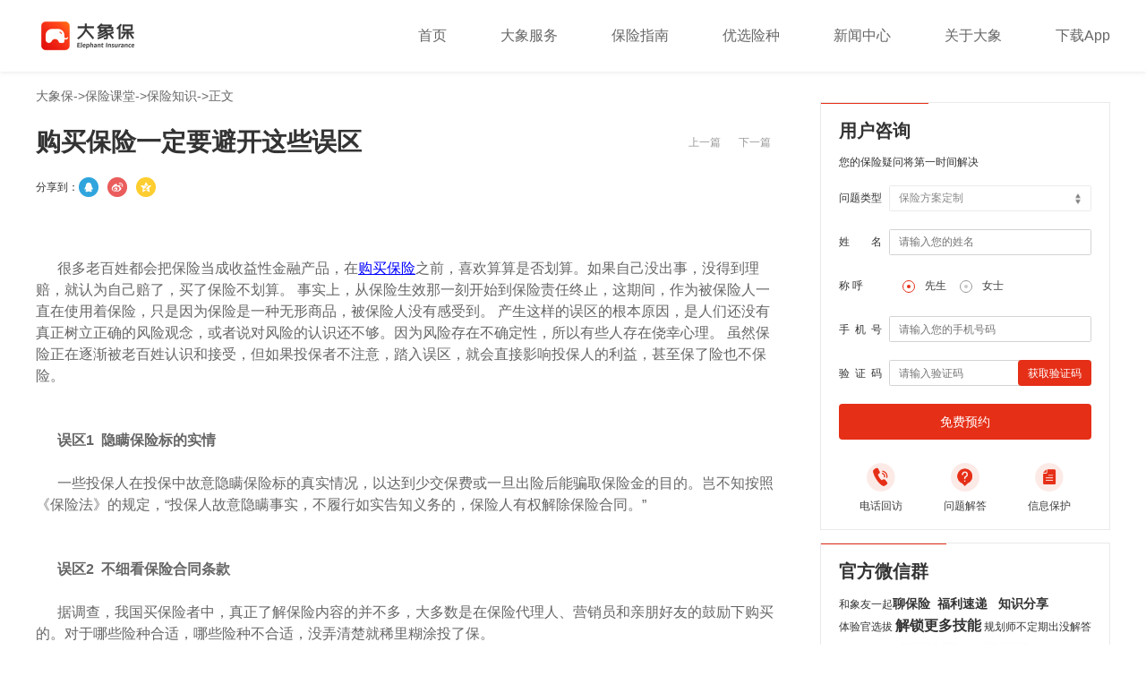

--- FILE ---
content_type: text/html
request_url: https://www.bz365.com/jiangtang/bxkt/baoxianzhishi/detail_4814.html
body_size: 6857
content:
<html>
<head>
    <meta http-equiv="Content-Type" content="text/html; charset=UTF-8">
    <link rel="shortcut icon" href="//www.bz365.com/home/favicon.ico">
    <meta http-equiv="Cache-Control" content="no-siteapp">
    <meta name="keywords" content="买保险,买保险的误区,投保误区">
    <meta name="description" content="因为风险存在不确定性，所以有些人存在侥幸心理。 虽然保险正在逐渐被老百姓认识和接受，但如果投保者不注意，踏入误区，就会直接影响投保人的利益，甚至保了险也不保险。">
    <meta name="format-detection" content="telephone=no">
    <title>购买保险一定要避开这些误区-大象保</title>
    <link rel="stylesheet" href="//www.bz365.com/css/Global.css" type="text/css">
    <link rel="stylesheet" href="//www.bz365.com/home/css/main.css" type="text/css">
    <link rel="stylesheet" href="//www.bz365.com/home/css/main2.css" type="text/css">
    <link rel="stylesheet" href="//www.bz365.com/home/css/jiangtang.css" type="text/css">
    <link rel="stylesheet" href="//www.bz365.com/home/css/animate.css" type="text/css">
    <script src="//www.bz365.com/js/jquery-1.9.1.min.js"></script>
    <script src="//www.bz365.com/home/js/jiangtang.js"></script>
    <script src="//www.bz365.com/home/js/shareto.js"></script>
    <script src="//www.bz365.com/home/js/main.js"></script>
    <script>      function isPc() {
       var userAgentInfo = navigator.userAgent;
       var Agents = ["Android", "iPhone",
        "SymbianOS", "Windows Phone",
        "iPad", "iPod"];
       var flag = true;
       for (var v = 0; v < Agents.length; v++) {
           if (userAgentInfo.indexOf(Agents[v]) > 0) {
               flag = false;
               break;
           }
       }
       return flag;
     }       if(!isPc()){
           window.location.href="http://wap.bz365.com/";
       }    </script>
</head>
<body>
<header>
    <div class="box">
        <div class="home-logo"></div>
        <ul class="menu">
            <li><a href="//www.bz365.com/">首页</a></li>
            <li><a href="//www.bz365.com/fuwu">大象服务</a></li>
            <li><a href="//www.bz365.com/zhinan">保险指南</a></li>
            <li><a href="//www.bz365.com/youxuan/crx/quanbu_1.html">优选险种</a></li>
            <li><a href="//www.bz365.com/xinwen">新闻中心</a></li>
            <li class="about">
                <a href="javascript:void(0);">关于大象</a>
                <div class="s-warpper">
                    <ul class="submenu">
                        <li>
                            <div class="triangle_border_up"><span></span></div>
                            <a href="//www.bz365.com/about/introduction.html">关于我们</a>
                        </li>
                        <li>
                            <div class="triangle_border_up"><span></span></div>
                            <a href="//www.bz365.com/about/job.html">加入我们</a>
                        </li>

                    </ul>
                </div>
            </li>
            <li class="downApp"><a href="javascript:void(0);">下载App</a><div class="ewmBox"><img src="//www.bz365.com/home/images/home_ewm_icon.png" class="home-ewm"></div></li>
        </ul>
    </div>
</header>
    <div class="main">
        <div class="main-tag"><span><a href="//www.bz365.com/">大象保</a>-><a href="//www.bz365.com/jiangtang/bxkt">保险课堂</a>-><a href="//www.bz365.com/jiangtang/bxkt/baoxianzhishi_1.html">保险知识</a>->正文</span></div>
        <div class="xq-main">
            <div class="xq-lbox">
                <div class="xq-tit flex">
                    <h1>
                        购买保险一定要避开这些误区
                    </h1><div><a href="detail_4811.html">上一篇</a><a href="detail_4823.html">下一篇</a></div>
                </div>
                <time></time>
<div class='share-box'>   <div class="share-box1">       <h1>分享到：</h1>       <div onclick="shareTo('qq')">           <img src="//www.bz365.com/home/images/qq.png" width="22">       </div>       <div onclick="shareTo('sina')">           <img src="//www.bz365.com/home/images/sinaweiboshare.png" width="22">       </div>       <div onclick="shareTo('qzone')">           <img src="//www.bz365.com/home/images/qqzoneshare.png" width="22">       </div>   </div></div>                <div class="xq-cont">
                    <div><br></div><div><br></div>&nbsp; &nbsp; &nbsp; 很多老百姓都会把保险当成收益性金融产品，在<a href="https://www.bz365.com/jiangtang/bxkt/baoxianzhishi/detail_337.html" target="_blank">购买保险</a>之前，喜欢算算是否划算。如果自己没出事，没得到理赔，就认为自己赔了，买了保险不划算。  事实上，从保险生效那一刻开始到保险责任终止，这期间，作为被保险人一直在使用着保险，只是因为保险是一种无形商品，被保险人没有感受到。  产生这样的误区的根本原因，是人们还没有真正树立正确的风险观念，或者说对风险的认识还不够。因为风险存在不确定性，所以有些人存在侥幸心理。  虽然保险正在逐渐被老百姓认识和接受，但如果投保者不注意，踏入误区，就会直接影响投保人的利益，甚至保了险也不保险。 &nbsp;<div><br></div><div><br></div><div>&nbsp; &nbsp; &nbsp; <span style="font-weight: bold;">误区1&nbsp; 隐瞒保险标的实情</span></div><div><br></div><div>&nbsp; &nbsp; &nbsp; 一些投保人在投保中故意隐瞒保险标的真实情况，以达到少交保费或一旦出险后能骗取保险金的目的。岂不知按照《保险法》的规定，“投保人故意隐瞒事实，不履行如实告知义务的，保险人有权解除保险合同。”&nbsp; </div><div><br></div><div><br></div><div>&nbsp; &nbsp; &nbsp; <span style="font-weight: bold;">误区2&nbsp; 不细看保险合同条款</span></div><div><br></div><div>&nbsp; &nbsp; &nbsp; 据调查，我国买保险者中，真正了解保险内容的并不多，大多数是在保险代理人、营销员和亲朋好友的鼓励下购买的。对于哪些险种合适，哪些险种不合适，没弄清楚就稀里糊涂投了保。&nbsp; </div><div><br></div><div><br></div><div>&nbsp; &nbsp; &nbsp; <span style="font-weight: bold;">误区3&nbsp; 保险险种越多越好</span></div><div><br></div><div>&nbsp; &nbsp; &nbsp; 选择一定数量的保险险种投保，自然会有良好的收益，但是，贪大求多，不考虑自己的承受能力，无论什么险种都想买，也是不合实际的。尤其是购买一些长期投资的险种，需要十年、几十年的交费，一旦过度就会产生经济承受问题，过几年后再退保，肯定会蒙受经济损失。按需投保，按经济能力投保才是正道。 &nbsp;</div><div><br></div><div><br></div><div>&nbsp; &nbsp; &nbsp; <span style="font-weight: bold;">误区4&nbsp; 重复保险是“双保险”</span></div><div><br></div><div>&nbsp; &nbsp; &nbsp; 依据《保险法》规定，重复保险的保险金额和超过保险价值的，各保险人的赔偿总额不能超过保险价值。意思是，不能在两个保险公司投相同承保内容的险种，出险时，两家保险公司理赔的保险金额各承担一半。&nbsp; </div><div><br></div><div><br></div><div>&nbsp; &nbsp; &nbsp; <span style="font-weight: bold;">误区5&nbsp; 多保就能够多得</span></div><div><br></div><div>&nbsp; &nbsp; &nbsp; 某私营企业原有财产价值为100万元，可他却按150万元投保，不久一场大火吞噬了企业的全部财产。保险公司依据《保险法》规定，只能在实际价值范围内赔偿责任。因此可见，多保并不能多得。 &nbsp;</div><div><br></div><div><br></div><div>&nbsp; &nbsp; &nbsp; <span style="font-weight: bold;">误区6&nbsp; 出了事故未能及时通知</span></div><div><br></div><div>&nbsp; &nbsp; &nbsp; 李某家中被盗，过了半个月，他才想起自己参加了家庭财产保险，并到保险公司提出索赔。保险公司依据《保险法》规定，“投保人、被保险人或者受益人知道保险事故发生后，应当及时通知保险人”，以及家庭财产保险条款中规定，“被保险人发生保险事故后，应当在24小时内及时通知保险人，否则有权可以拒赔”，向投保人发出了拒赔通知。&nbsp; </div><div><br></div><div><br></div><div>&nbsp; &nbsp; &nbsp; <span style="font-weight: bold;">误区7&nbsp; 保主险不保附加险</span></div><div><br></div><div>&nbsp; &nbsp; &nbsp; 一些投保人总抱着侥幸心理，只选择投保一、二个险种，说是差不多就行了。但若发生所投险种保险责任以外的事故，就不能得到保险公司的赔付。  消除对保险认识的误区，不是一朝一夕可以做到的事。各家保险公司正努力开展保险意义的宣传工作，一些电视媒体也开创了保险相关栏目，增加民众正确了解保险的渠道。而要想真正改变一个人的认识，必须要认识到保险是自己的必需品。 &nbsp;</div><div><br></div><div>&nbsp; &nbsp; &nbsp; 理财规划首先要考虑的因素是风险而非收益。在纷扰社会中，风险无处不在，虽然个人没有能力预知或阻止风险的发生，但是可以选择保险去转移、分散风险，使自己在发生损失时得到最大程度的补偿。<p><br></p><p><br></p></div>
                </div>
                <div class="dx-box">
                    <img src="//www.bz365.com/home/images/dx_logo_box.png">
                    <span>《保险讲堂》是大象保帮助用户理解保险，和有效投保的专栏内容，以立场客观、内容专业、知识易懂、易用为原则，系统性输出多种分类的干货内容，包括资讯广场、保障需求、保险规划、保障人群、保险课堂等等。查看更多、最新文章，可关注大象保官方微信订阅号：大象保（或搜索微信公众号ID-daxiangbx）。</span>
                </div>
            </div>

            <div class="zn-rbox">
                <div class="zn-box1">
                    <form id="signUpForm" method="post">
                        <div class="zn-title"><h1>用户咨询</h1></div>
                        <div class="zn-title2"><h2>您的保险疑问将第一时间解决</h2></div>
                        <ul class="info">
                            <li><span>问题类型</span>
                                <select id="type" name="type">
                                    <option value="保险方案定制">保险方案定制</option>
                                    <option value="保险方案解读">保险方案解读</option>
                                    <option value="健康核保协助">健康核保协助</option>
                                </select>
                            </li>
                            <li><span>姓　　名</span><input type="text" name="userName" id="userName"  placeholder="请输入您的姓名"></li>
  <li class="sex"><span>称  呼</span>
                            <div class="input-radio">
                                <input id="man" name="sex" type="radio" value="1" checked/>
                                <label for="man">先生</label>
                            </div>
                            <div class="input-radio">
                                <input id="woman" name="sex" type="radio" value="0"/>
                                <label for="woman">女士</label>
                            </div>
                        </li>

                            <li class="l-sp"><span>手机号</span><input type="text" name="mobile" id="mobile" placeholder="请输入您的手机号码"></li>
<li class="l-sp verifyCode">
                            <span>验证码</span>
                            <input type="text"  maxlength="6" name="verifyCode" value="" id="verifyCode" placeholder="请输入验证码">
                            <div id="getVerify"  onclick="sendMsg('loginQuick')">获取验证码</div>
                            <div id="time_change" style="display:none;"></div>
                            <input id="time_val" type="hidden" value="0"/>
                        </li>
                        </ul>
                        <div class="info-btn" onclick="consult()"><span>免费预约</span></div>
                        <div class="info-bottom">
                        <div>
                            <img src="//www.bz365.com/images/infoBottom1.png" alt="">
                            <p>电话回访</p >
                        </div>
                        <div>
                            <img src="//www.bz365.com/images/infoBottom2.png" alt="">
                            <p>问题解答</p >
                        </div>
                        <div>
                            <img src="//www.bz365.com/images/infoBottom3.png" alt="">
                            <p>信息保护</p >
                        </div>
                    </div>                    </form>
                </div>

                <div class="zn-box1">
                    <div class="zn-title"><h1>官方微信群</h1></div>
                    <div class="zn-title2"><h2>和象友一起<b>聊保险&nbsp;&nbsp;福利速递&nbsp;&nbsp; 知识分享</b></h2></div>
                    <div class="zn-title2 zn-title3"><h2>体验官选拔 <b>解锁更多技能</b> 规划师不定期出没解答</h2></div>
                    <div class="zn-ewm"><img src="//www.bz365.com/home/images/wx_ewm.png"></div>
                    <div class="info-txt2">
                        <span>扫描添加小助手为好友（ <b>pinkpink-tiger</b> ）<br>加入微信群</span>
                    </div>
                </div>

	<div class="zn-box1">
	<div class="zn-title">
		<h1>文章推荐</h1>
	</div>
	<ul class="zn-box3 zn-tj">
		<li>
		<div class="zn-tag">
			保障人群
		</div>
		<a href="/zhinan/bzrq/shaoer/detail_640.html">
		<div class="zn-rlist">
			<span>这款日本儿童感冒药被紧急召回，你家或许也有</span>
		</div>
		</a>
		</li>
		<li>
		<div class="zn-tag">
			保险种类
		</div>
		<a href="/zhinan/bxzl/zhongjixian/detail_641.html">
		<div class="zn-rlist">
			<span>重疾新规出台，买保险不合适了？看完你就了解！</span>
		</div>
		</a>
		</li>
		<li>
		<div class="zn-tag">
			购险攻略
		</div>
		<a href="/zhinan/gxgl/ganhuozhishi/detail_675.html">
		<div class="zn-rlist">
			<span>2021年社保7大变化，事关钱包，你还不知道？</span>
		</div>
		</a>
		</li>
		<li>
		<div class="zn-tag">
			产品测评
		</div>
		<a href="/zhinan/cpcp/jiankangxianceping/detail_625.html">
		<div class="zn-rlist">
			<span>产品测评 | “非标体”的福音：普惠e生值得买吗？</span>
		</div>
		</a>
		</li>
	</ul>
	</div>
            </div>

        </div>
    </div>

<footer>
    <div class="inser-hwarpper">
        <div class="insur-hbox">
             <ul class="inser-list">
                <li><h1><a href="//www.bz365.com/jiangtang/zxgc">资讯广场</a></h1><span> <a href="//www.bz365.com/jiangtang/zxgc/zjjd_1.html">专家解读</a></span><span> <a href="//www.bz365.com/jiangtang/zxgc/zxzx_1.html">最新资讯</a></span><span> <a href="//www.bz365.com/jiangtang/zxgc/hydt_1.html">行业动态</a></span></li>
            </ul><ul class="inser-list">
                <li><h1><a href="//www.bz365.com/jiangtang/bzxq">保障需求</a></h1><span> <a href="//www.bz365.com/jiangtang/bzxq/huzhubaoxian_1.html">互助保险</a></span><span> <a href="//www.bz365.com/jiangtang/bzxq/ckbx_1.html">存款保险</a></span><span> <a href="//www.bz365.com/jiangtang/bzxq/sybx_1.html">失业保险</a></span><span> <a href="//www.bz365.com/jiangtang/bzxq/gongshangbaoxian_1.html">工伤保险</a></span><span> <a href="//www.bz365.com/jiangtang/bzxq/liangquanbaoxian_1.html">两全保险</a></span><span> <a href="//www.bz365.com/jiangtang/bzxq/chuguobaoxian_1.html">出国保险</a></span><span> <a href="//www.bz365.com/jiangtang/bzxq/qianzhengbaoxian_1.html">签证保险</a></span><span> <a href="//www.bz365.com/jiangtang/bzxq/wannengxian_1.html">万能险</a></span><span> <a href="//www.bz365.com/jiangtang/bzxq/nianjinbaoxian_1.html">年金保险</a></span><span> <a href="//www.bz365.com/jiangtang/bzxq/qichebaoxian_1.html">汽车保险</a></span><span> <a href="//www.bz365.com/jiangtang/bzxq/huwaibaoxian_1.html">户外保险</a></span><span> <a href="//www.bz365.com/jiangtang/bzxq/fenhongbaoxian_1.html">分红保险</a></span><span> <a href="//www.bz365.com/jiangtang/bzxq/shaoerbaoxian_1.html">少儿保险</a></span><span> <a href="//www.bz365.com/jiangtang/bzxq/nvxingbaoxian_1.html">女性保险</a></span><span> <a href="//www.bz365.com/jiangtang/bzxq/yanglaobaoxian_1.html">养老保险</a></span><span> <a href="//www.bz365.com/jiangtang/bzxq/shangyeyanglaobaoxian_1.html">商业养老保险</a></span><span> <a href="//www.bz365.com/jiangtang/bzxq/yiliaobaoxian_1.html">医疗保险</a></span><span> <a href="//www.bz365.com/jiangtang/bzxq/zhongjibaoxian_1.html">重疾保险</a></span><span> <a href="//www.bz365.com/jiangtang/bzxq/jiankangbaoxian_1.html">健康保险</a></span><span> <a href="//www.bz365.com/jiangtang/bzxq/jiacaibaoxian_1.html">家财保险</a></span><span> <a href="//www.bz365.com/jiangtang/bzxq/lvxingbaoxian_1.html">旅行保险</a></span><span> <a href="//www.bz365.com/jiangtang/bzxq/yiwaibaoxian_1.html">意外保险</a></span><span> <a href="//www.bz365.com/jiangtang/bzxq/licaibaoxian_1.html">理财保险</a></span><span> <a href="//www.bz365.com/jiangtang/bzxq/renshoubaoxian_1.html">人寿保险</a></span></li>
            </ul><ul class="inser-list">
                <li><h1><a href="//www.bz365.com/jiangtang/bxgh">保险规划</a></h1><span> <a href="//www.bz365.com/jiangtang/bxgh/fumu_1.html">父母</a></span><span> <a href="//www.bz365.com/jiangtang/bxgh/gongwuyuan_1.html">公务员</a></span><span> <a href="//www.bz365.com/jiangtang/bxgh/liuxuesheng_1.html">留学生</a></span><span> <a href="//www.bz365.com/jiangtang/bxgh/danshenzu_1.html">单身族</a></span><span> <a href="//www.bz365.com/jiangtang/bxgh/bailingrenqun_1.html">白领人群</a></span><span> <a href="//www.bz365.com/jiangtang/bxgh/dishoururenqun_1.html">低收入家庭</a></span><span> <a href="//www.bz365.com/jiangtang/bxgh/gaoshoururenqun_1.html">高收入人群</a></span><span> <a href="//www.bz365.com/jiangtang/bxgh/gongxinjiating_1.html">工薪家庭</a></span><span> <a href="//www.bz365.com/jiangtang/bxgh/yijiajikou_1.html">一家几口</a></span></li>
            </ul><ul class="inser-list">
                <li><h1><a href="//www.bz365.com/jiangtang/bzrq">保障人群</a></h1><span> <a href="//www.bz365.com/jiangtang/bzrq/nvxing_1.html">女性</a></span><span> <a href="//www.bz365.com/jiangtang/bzrq/nanxing_1.html">男性</a></span><span> <a href="//www.bz365.com/jiangtang/bzrq/laonianren_1.html">老年人</a></span><span> <a href="//www.bz365.com/jiangtang/bzrq/zhonglaonian_1.html">中老年</a></span><span> <a href="//www.bz365.com/jiangtang/bzrq/zhongnianren_1.html">中年人</a></span><span> <a href="//www.bz365.com/jiangtang/bzrq/nianqingren_1.html">年轻人</a></span><span> <a href="//www.bz365.com/jiangtang/bzrq/qingshaonian_1.html">青少年</a></span><span> <a href="//www.bz365.com/jiangtang/bzrq/ertong_1.html">儿童</a></span><span> <a href="//www.bz365.com/jiangtang/bzrq/youer_1.html">幼儿</a></span><span> <a href="//www.bz365.com/jiangtang/bzrq/yinger_1.html">婴儿</a></span></li>
            </ul><ul class="inser-list">
                <li><h1><a href="//www.bz365.com/jiangtang/bxkt">保险课堂</a></h1><span> <a href="//www.bz365.com/jiangtang/bxkt/baoxianwenda_1.html">保险问答</a></span><span> <a href="//www.bz365.com/jiangtang/bxkt/baoxiananli_1.html">保险案例</a></span><span> <a href="//www.bz365.com/jiangtang/bxkt/gouxiangonglue_1.html">购险攻略</a></span><span> <a href="//www.bz365.com/jiangtang/bxkt/lipeijiqiao_1.html">理赔技巧</a></span><span> <a href="//www.bz365.com/jiangtang/bxkt/toubaozhinan_1.html">投保指南</a></span><span> <a href="//www.bz365.com/jiangtang/bxkt/baoxianzhishi_1.html">保险知识</a></span><span> <a href="//www.bz365.com/jiangtang/bxkt/baoxiancidian_1.html">保险词典</a></span></li>
            </ul>
        </div>
    </div>
    <div class="footer-box">
        <div class="foot-top">
            <div class="l-box">
                <img src="//www.bz365.com/home/images/dx_logo.png">
                <ul class="dx-nav">
                    <li><a href="//www.bz365.com/">首页</a></li>
                    <li><a href="//www.bz365.com/fuwu">大象服务</a></li>
                    <li><a href="//www.bz365.com/zhinan">保险指南</a></li>
                    <li><a href="//www.bz365.com/xinwen">新闻中心</a></li>
                    <li class="about">关于大象
                        <div class="s-warpper">
                            <ul class="submenu">
                                <li>
                                    <div class="triangle_border_up"><span></span></div>
                                    <a href="//www.bz365.com/about/introduction.html">关于我们</a>
                                </li>
                                <li>
                                    <div class="triangle_border_up"><span></span></div>
                                    <a href="//www.bz365.com/about/job.html">加入我们</a>
                                </li>

                            </ul>
                        </div>
                    </li>
                    <li><a href="//www.bz365.com/jiangtang/zxgc">保险讲堂</a></li>
                    <li><a href="//www.bz365.com/map">网站地图</a></li>
                </ul>
            </div>
            <div class="r-box">
                <div class="ewm-box">
                    <img src="//www.bz365.com/home/images/ewm_1.png">
                    <span>扫码下载大象保APP</span>
                </div>
                <div class="ewm-box">
                    <img src="//www.bz365.com/home/images/ewm_2.png">
                    <span>扫码关注大象保公众号</span>
                </div>
            </div>
        </div>
        <div class="foot-bottom">
            <div class="foot-box">
                <span>联系电话：010-65173354（公司咨询） 4000-982-987（客服咨询）</span><img src="//www.bz365.com/home/images/s_line_icon.png">
                <span>电子邮箱：service@bz365.com（保险服务） pr@bz365.com（媒体合作）</span><img src="//www.bz365.com/home/images/s_line_icon.png">
                <span>公司地址：北京市大兴区荣华南路18号中航技广场A座7层702</span>
            </div>

            <div class="foot-box">
                <span>官方网站：www.bz365.com</span><img src="//www.bz365.com/home/images/s_line_icon.png">
                <span>Copyright@2016 世纪保众（北京）网络科技有限公司 京ICP备15059553号</span>
            </div>
        </div>
    </div>
</footer>
<script src="//www.bz365.com/home/js/footer.js"></script>
</body>
</html>

--- FILE ---
content_type: text/css;charset=UTF-8
request_url: https://www.bz365.com/home/css/main.css
body_size: 12195
content:

* {
	font-family:Arial,'Times New Roman','Microsoft YaHei',SimHei!important;
	padding:0;
	margin:0;
	list-style:none;
	font-size:14px;
}
a {
	color:inherit;
	font-size:inherit;
	text-decoration:none;
}
header {
	z-index: 999999;
	position: fixed;
	top:0;
	left:0;
	right:0;
	height:80px;
	background:#ffffff;
	box-shadow:0px 0px 6px 0px rgba(178,178,178,0.35);
}
div header{
	position: relative;
}
header ul {
	display:flex;
	justify-content:center;
	align-items:center;
	height:100%;
}
header li {
	display:flex;
	justify-content:center;
	align-items:center;
	height:100%;
	margin-left:60px;
}
header li a {
	font-size:16px;
	color:#666;
	text-decoration:none;
	line-height: 80px;
}
header li a:hover{
	color: #333;
}
header li:first-child {
	margin-left:0;
	border-radius:4px 4px 0 0
}
.main {
	margin:100px auto 0 auto;
	width:1200px;
	max-width:1280px;
	position:relative;
}
.active {
	/*
    border-bottom:3px solid #e62f17;
    */
}
.active a {
	color:#e62f17;
}
.label {
	margin-top:20px;
	display:flex;
}
.label li {
	margin-right:10px;
	display:flex;
	justify-content:center;
	align-items:center;
	font-size:12px;
	color:#666;
	width:70px;
	height:30px;
	background:#eaeaea;
	border-radius:4px;
	border:solid 1px #eeeeee;
}
.l-active {
	color:#fff!important;
	background:#e62f17!important;
	border:1px solid #e62f17!important;
}
.p-list {
	margin-top:20px;
}
.p-list li {
	margin-bottom:38px;
	display:flex;
}
.p-list img {
	margin-right:16px;
	width:194px;
	height:113px;
	border-radius:4px;
}
section {
	display:flex;
	flex-direction:column;
	justify-content:space-between;
}
footer {
	z-index:9998;
	position:relative;
	display:flex;
	justify-content:center;
	flex-direction:column;
	height:238px;
	background:#313131;
}
.foot-top {
	display:flex;
	justify-content:space-between;
	align-items:center;
}
.foot-bottom {
	margin-top:15px;
	padding-top:20px;
	border-top:1px solid #434343;
}
.foot-bottom span {
	font-size:12px;
	color:#b5b5b5;
	line-height:25px;
	white-space:nowrap;
}
.l-box {
	display:flex;
	justify-content:center;
	align-items:center;
}
.l-box img {
	margin-right:40px;
	width:150px;
}
.dx-nav {
	display:flex;
}
.dx-nav li {
	margin-right:22px;
	font-size:12px;
	color:#b5b5b5;
}
.dx-nav li:last-child {
	margin-right:none;
}
.r-box {
	display:flex;
}
.r-box div {
	margin-left:20px;
}
.r-box img {
	width:80px;
	height:80px;
}
.ewm-box {
	display:flex;
	justify-content:center;
	align-items:center;
	flex-direction:column;
}
.ewm-box img {
	margin-bottom:12px;
	border:2px solid #fff;
}
.ewm-box span {
	font-size:12px;
	color:#fff;
}
.main-tag{
	display: flex;
	align-items: center;
	flex-wrap: wrap;
}
.main-tag h1{
	font-size: 14px;
	color: #666;
	line-height: normal;
}
.main-tag span {
	font-size:14px;
	color:#666;
}
section h1 {
	font-size:18px;
	color:#333;
	line-height:normal;
}
section p {
	margin-top:10px;
	font-size:15px;
	color:#666;
	line-height:22px;
}
section time {
	font-size:14px;
	color:#999;
}
.foot-box {
	display:flex;
	justify-content:flex-start;
	align-items:center
}
.foot-box img {
	margin:0 12px
}
.box {
	display:flex;
	justify-content:space-between;
	align-items:center;
	width:1200px;
	height:100%;
	max-width:1280px;
	margin:0 auto;
}
.box img {
	width:136px;
}
.footer-box {
	margin:0 auto;
	width:1200px;
	max-width:1280px;
}
.body-bg {
	background:#eee;
}
.job-main {
	display:flex;
	justify-content:space-between;
}
.job-box {
	box-sizing:border-box;
	width:100%;
	height:500px;
	overflow-y:auto;
	padding:60px 24px;
	background:#ffffff;
}
.job-box h1 {
	font-size:20px;
	color:#211e21;
	text-align:center;
	line-height:normal;
}
.job-box h2 {
	margin-top:16px;
	font-weight:normal;
	font-size:16px;
	color:#666;
	text-align:center;
}
.job-box span {
	display:inline-block;
	margin-top:22px;
	font-size:14px;
	line-height:24px;
	color:#666;
}
.job-box span>b {
	color:#333;
}
.m-main h1 {
	padding-top:20px;
	font-size:22px;
	color:#333;
}
.m-main time {
	display:inline-block;
	margin-top:18px;
	font-size:14px;
	color:#666;
}
.m-main div {
	padding:20px 0;
	font-size:18px;
	line-height:29px;
	color:#666;
}
.m-main div>p {
	margin-bottom:20px;
}
.m-main div>a {
	float:right;
	font-size:14px;
	color:#999;
}
.swiper-container {
	width:100%;
	height:94px;
}
.swiper-slide {
	text-align:center;
	font-size:18px;
	background:#fff;
	/* Center slide text vertically*/
	display:-webkit-box;
	display:-ms-flexbox;
	display:-webkit-flex;
	display:flex;
	-webkit-box-pack:center;
	-ms-flex-pack:center;
	-webkit-justify-content:center;
	justify-content:center;
	-webkit-box-align:center;
	-ms-flex-align:center;
	-webkit-align-items:center;
	align-items:center;
}
.flex {
	display:flex;
	justify-content:space-between;
	align-items:center;
}
.xq-main {
	display:flex;
}
.xq-lbox {
	width:100%;
	margin-top:26px;
}
.xq-rbox {
	margin-left:36px;
	flex:0 0 322px;
}
.xq-tit {
}
.xq-tit h1{
	flex:0 0 700px;
	font-size:28px;
	color:#333;
	line-height: normal;
}
.xq-tit a {
	margin:0 10px;
	font-size:12px;
	color:#999;
}
.xq-tit2 h2 {
	margin-top:15px;
	font-size:18px;
	font-weight:normal;
	color:#333;
	line-height:normal;
}
.xq-time time {
	display:block;
	font-size:12px;
	color:#333;
}
.xq-time {
	margin-right:20px;
	margin-top:0!important;
	display:flex;
}
.xq-time img {
	margin-left:20px;
	margin-right:10px;
	width:14px;
	height:10px;
}
.xq-time span{
	font-size:12px;
	color: #333;
}
.xq-cont {
	margin-top:20px;
}
.xq-cont img {
	width:100%;
	margin-bottom:20px;
}
.xq-cont p {
	font-size:16px;
	color:#666;
	margin-bottom:20px;
	line-height:24px;
	word-break: break-all;
}
.xq-rbox img {
	height:139px;
	width:100%;
}
.xq-rbox h1 {
	font-size:18px;
	color:#333;
}
.xq-rbox li {
	margin-top:30px;
}
.xq-rbox li span {
	display:block;
	margin-top:12px;
	font-size:14px;
	color:#333;
}
.zn-box {
	position:relative;
	display:flex;
	justify-content:space-between;
}
.zn-lbox {
	flex:1;
}
.zn-rbox {
	margin-left:45px;
	flex:0 0 314px;
}
.zn-box li {
	display:flex;
	justify-content:space-between;
	align-items:center;
	margin-bottom:38px
}
.zn-box li img {
}.zn-tit {
	 margin-top:20px;
	 margin-bottom:22px;
 }
.zn-tit h1 {
	padding-bottom:14px;
	font-size:18px;
	color:#e62f17;
	border-bottom:1px solid #eee;
}
.zn-rtit {
	margin-top:20px;
	padding-bottom:14px;
	margin-bottom:14px;
	border-bottom:1px solid #eee;
}
.zn-rtit h1 {
	font-size:18px;
	color:#333;
}
.zn-label {
	display:flex;
	flex-wrap:wrap;
	justify-content:space-between;
}
.zn-label li {
	margin-bottom:8px!important;
	display:flex;
	justify-content:center;
	align-items:center;
	font-size:12px;
	color:#666;
	width:70px;
	height:30px;
	background:#eaeaea;
	border-radius:4px;
	border:solid 1px #eeeeee;
}
.zn-active {
	color:#fff!important;
	background:#e62f17!important;
	border:1px solid #e62f17!important;
}
.h-tbox {
	position:absolute;
	top:0;
	left:0;
	right:0;
	bottom:0;
	height:100%;
	display:flex;
	justify-content:center;
	align-items:center;
	flex-direction:column;
}
.h-tbox1 {
	display:flex;
	justify-content:center;
	align-items:center;
	flex-direction:column;
}
.h-tbox1 h1 {
	font-size:58px;
	color:#fff;
}
.h-tbox1 span {
	margin-top:32px;
	font-size:24px;
	color:rgba(255,255,255,0.5);
}
.h-banner {
	position:relative;
}
.h-bg {
	height:939px;
	background-image:linear-gradient(0deg,#f4f4f4 0%,#f7f7f7 50%,#f4f4f4 100%);
}
.h-main {
	margin:-900px auto 0 auto;
	width:80%;
	/*height:1050px;
	*/
	max-width:1280px;
}
.page {
	width:100%;
	height:100%;
	background:url('../images/001.jpg') no-repeat;
	background-size:cover;
}
.page2 {
	width:100%;
	height:100%;
	background:url('../images/002.jpg') no-repeat;
	background-size:cover;
}
.page3 {
	width:100%;
	height:100%;
	background:url('../images/003.jpg') no-repeat;
	background-size:cover;
}
.page4 {
	width:100%;
	height:100%;
	background:url('../images/002.jpg') no-repeat;
	background-size:cover;
}
.page-bg {
	margin-bottom:8%;
	width:90%;
	height:60%;
	background:#fff;
}
.page-tit {
	display:flex;
	justify-content:center;
	align-items:center;
	width:14%;
	height:65px;
	background-color:#e30500;
}
.page-tit h1 {
	font-size:16px;
	color:rgba(255,255,255,0.9);
}
.page-nav {
	width:60%;
}
.page-nav li:last-child {
	margin-bottom:0;
}
.page-nav li div {
	flex:0 0 100px;
}
.page-nav li {
	margin-bottom:5%;
	display:flex;
	align-items:center;
}
.page-nav li div>span {
	font-weight:bold;
	font-size:16px;
	color:#333;
}
.page-nav li span {
	font-size:14px;
	color:#666;
}
.page-box {
	position:relative;
	display:flex;
	justify-content:flex-end;
	align-items:flex-end;
	height:100%
}
.page-box1 {
	display:flex;
	justify-content:space-between;
	align-items:center;
	width:80%;
	height:100%;
}
.page-iphone {
	margin-top:-10%;
	height:120%
}
.p-active div>span {
	padding-bottom:10px;
	border-bottom:2px solid red
}
.a-main {
	padding:100px 0;
	display:flex;
	justify-content:center;
	align-items:center;
	flex-direction:column;
}
.a-main p {
	font-size:16px;
	color:#666;
	line-height:30px;
	text-align:center;
}
.about-list {
	padding:5% 0;
	width:90%;
	display:flex;
	justify-content:space-around;
}
.about-list li {
	display:flex;
	align-items:center;
	flex-direction:column;
	flex:1 1 0%;
}
.about-list li:last-child {
	border-right:none;
}
.about-list li h1 {
	margin-top:24px;
	font-size:22px;
	color:rgb(51,51,51);
}
.about-list li span {
	margin-top:16px;
	font-size:14px;
	color:rgb(51,51,51);
	line-height:24px;
	width:240px;
}
.a-main-warpper {
	position:relative;
}
.a-main2 {
	display:flex;
	justify-content:space-between;
	position:absolute;
	left:0;
	right:0;
	width:80%;
	margin:0 auto;
	max-width:1280px;
	height:100%;
}
.a-main2 img {
	width:100%;
}
.a-lbox-list li {
	display:flex;
}
.a-lbox-list li:last-child div {
	border-left:none;
}
.a-lbox-list li span {
	margin-top:-6px;
	flex:0 0 126px;
	font-weight:bold;
	font-size:24px;
	color:#fff;
	white-space: nowrap;
}
.a-lbox-r {
	position:relative;
	margin-left:28px;
	padding-left:28px;
	border-left:1px solid #fff;
}
.a-lbox-r p {
	font-size:18px;
	color:#d0d0d0;
	line-height:38px;
}
.a-lbox-r em {
	position:absolute;
	left:-5px;
	width:10px;
	height:10px;
	background:#d2d2d2;
	border-radius:50%
}
.a-lbox-r b {
	color:#ff3737;
}
.a-rbox {
	margin-left:5%;
	flex:0 0 444px;
}
.a-rbox h1 {
	font-size:22px;
	color:#fff;
}
.a-rbox p {
	margin-top:5%;
	font-size:16px;
	color:#fff;
	line-height:26px;
}
.a-lbox {
	display:flex;
	justify-content:center;
	flex-direction:column;
	flex:1;
}
.a-lbox1 {
	margin-bottom:40px;
	display:flex;
	align-items:flex-end;
}
.a-lbox1 h1 {
	font-size:24px;
	color:rgba(255,255,255,0.9);
}
.a-lbox1 span {
	font-size:16px;
	color:rgba(255,255,255,0.5);
}
/*.a-lbox-list li:last-child p {
	margin-bottom:0
}
*/
.a-main1 {
	display:flex;
	justify-content:flex-start;
	align-items:center;
	position:absolute;
	top:10%;
	bottom:10%;
	right:0;
	width:51%;
	background:#f12a2c
}
.swiper-container {
	height:300px;
}
.p-rbox-img {
	height:270px;
}
.player-box {
}.player-box span {
	 font-size:16px;
	 color:rgb(51,51,51);
	 line-height:normal;
 }
.player-box h1 {
	font-size:22px;
	line-height:normal;
	color:rgb(51,51,51);
}
.player-box p {
	margin-top:14px;
	display:block;
	font-size:14px;
	color:rgb(102,102,102);
	line-height:normal;
}
.player-cont {
	margin-top:40px
}
.swiper-wrapper {
	position:relative;
}
.player-tit {
	z-index:9999;
	position:absolute;
	left:6%;
}
.player-tit h1 {
	font-size:22px;
	color:#333;
}
.player {
	padding:3% 0px;
}
.p-warpper {
	display:flex;
	justify-content:space-between;
	align-items:center;
}
.hz-list {
	margin-top:5%;
	display:flex;
	justify-content:stretch;
	align-items:center;
	flex-wrap:wrap;
}
.hz-list li {
	display:flex;
	justify-content:center;
	align-items:center;
	width:14%;
	height:76px;
	margin-bottom:1%;
}
.hz-list li img {
	width:90%;
	height:76px;
}
.hz-warpper {
	position:relative;
	/*
    height:682px
    */
}
.hz-box {
	z-index:9999;
	display:flex;
	justify-content:center;
	align-items:center;
	position:absolute;
	top:0;
	bottom:0;
	left:0;
	right:0;
}
.hz-main {
	display:flex;
	justify-content:center;
	align-items:center;
	flex-direction:column
}
.hz-main h1 {
	font-size:26px;
	color:#fff
}
.hz-bot-bg {
	width:auto;
	height:682px
}
.insur-box {
	padding-top:30px;
	display:flex;
	flex-direction: column;
	width:100%;
}
.insur-box li {
	/*flex:0 0 50%;*/
}
.insur-tit {
	margin-bottom:10px;
	padding-bottom:2%;
	border-bottom:1px solid #eaeaea;
}
.insur-tit h1 {
	font-size:18px;
	color:#333;
}
.insur-cont {
	padding-bottom:30px;
}
.insur-cont dt {
	font-size:16px;
	color:#333;
	line-height:30px;
}
.s-warpper {
	padding-top:10px;
	position:fixed;
	top:80px;
	z-index: 999999;
}
.s-warpper1 {
	padding-top:5px;
	position:absolute;
	top:80px;
	z-index: 999999;
}
.submenu {
	display:flex;
	flex-direction:column;
}
.submenu li {
	padding:10px;
	margin-left:0;
	background:#fff;
	border:1px solid #eee;
	border-bottom:none
}
.submenu li:nth-child(2) div{
	top:0;
	border:none;
}
.submenu li:last-child {
	border:1px solid #eee;
	border-radius:0 0 4px 4px
}
.submenu li a {
	margin-bottom:0!important;
	color:#666;
}
.submenu {
	display:none;
}
.triangle_border_up {
	position:absolute;
	top:-8px;
	width:0;
	height:0;
	border-left:8px solid transparent;
	border-right:8px solid transparent;
	border-bottom:9px solid #eee;
}
.triangle_border_up span {
	display:block;
	width:0;
	height:0;
	border-left:7px solid transparent;
	border-right:7px solid transparent;
	border-bottom:9px solid #fff;
	position:absolute;
	bottom:-10px;
	left:-7px;
}
.submenu li {
	position:relative;
}
.submenu1 li {
	position:relative;
}
.submenu1 {
	margin-left:-10px;
	display:flex;
	flex-direction:column;
}
.triangle_border_up1 {
	position:absolute;
	top:-8px;
	width:0;
	height:0;
	border-left:8px solid transparent;
	border-right:8px solid transparent;
	border-bottom:9px solid #eee;
	left:24px;
}
.triangle_border_up1 span {
	display:block;
	width:0;
	height:0;
	border-left:7px solid transparent;
	border-right:7px solid transparent;
	border-bottom:9px solid #fff;
	position:absolute;
	bottom:-8px;
	left:-7px;
}
.submenu1 li {
	padding:10px;
	margin-left:0;
	background:#fff;
	border:1px solid #eee;
	border-bottom:none
}
.submenu1 li:nth-child(2) div{
	top:0;
	border:none;
}
.submenu1 li:last-child {
	border:1px solid #eee;
	border-radius:0 0 4px 4px
}
.submenu1 li a {
	margin-bottom:0!important;
	color:#666;
}
.submenu1 {
	display:none;
}
.inser-hwarpper {
	z-index:999999;
	position:absolute;
	bottom:175px;
	left:0;
	right:0;
	margin:0 auto;
}
.insur-hbox {
	box-sizing:border-box;
	padding:2%;
	display:flex;
	align-items:center;
	justify-content:center;
	flex-direction:column;
	background:#f9f9f9;
	margin-bottom:65px;
	box-shadow: 0 0 10px rgba(0,0,0,.2);
}
.insur-hbox ul {
	width:1200px;
	max-width: 1280px;
	margin-bottom:15px
}
.insur-hbox ul:last-child {
	margin-bottom:0;
}
.inser-list li {
	display:flex;
	align-items:center;
	flex-wrap:wrap;
}
.inser-list li h1 {
	font-size:12px;
	color:#333;
	flex:0 0 76px;
}
.inser-list li h1 a {
	font-size:16px;
	color:#333;
}
.inser-list li span {
	margin-right:1%;
	font-size:12px;
	color:#666;
}
.inser-list li a {
	font-size:12px;
	color:#666;
	line-height:normal;
	text-decoration:none;
	line-height: 28px;
}
.xq-cont div {
	/*display:none;
	*/
}
.xq-cont img {
	/*display:none!important;
	*/
	width:100%;
	margin-bottom:20px;
}
.xq-cont {
	font-size:16px;
	color:#666;
	margin-bottom:20px;
	line-height:24px;
	min-height:687px;
}
.pageList {
	margin-bottom:3%;
	display:flex;
	justify-content:flex-start;
	align-items:center;
}
.pageList li {
	margin-right:1%;
	display:flex;
	justify-content:center;
	align-items:center;
	padding:.5rem;
	min-width:1rem;
	border:1px solid #eaeaea;
	border-radius:3px;
}
.pageList li span {
	font-size:14px;
	color:#333;
}
.pageList-active {
	background:#e01b25;
}
.pageList-active span {
	color:#fff!important;
}
.card {
	position:relative;
	margin-bottom:20px;
	width:530px;
	min-height:200px;
	background-color:#ffffff;
	box-shadow:0px 2px 10px 0px
	rgba(0,0,0,0.1);
	border-radius:4px;
}
.conRight {
	display:none;
}
.conTop {
	border-bottom:1px solid #eaeaea;
	padding:18px;
}
.contTit span {
	font-weight:bold;
	font-size:16px;
	color:#3d3d3d;
}
.contCompany {
	margin-top:10px;
	padding:2px 10px;
	display:inline-flex;
	justify-content:center;
	align-items:center;
	background:#b8b8b8;
	border-radius:2px;
}
.contCompany span {
	font-size:12px;
	color:#fefefe;
}
.contBottom {
	padding:18px;
}
.contBottom li {
	margin-bottom:10px;
	display:flex;
	justify-content:space-between;
	align-items:center;
}
.contBottom li:last-child {
	margin-bottom:0
}
.contBottom li span:first-child {
	font-size:14px;
	color:#333;
}
.contBottom li span:last-child {
	font-size:14px;
	color:#ff461a;
}
.ewm {
	position:absolute;
	top:0;
	right:-120px;
	width:100px;
	height:100px;
	border:2px solid #fff;
}
.h-ewm {
	position:absolute;
	right:10%;
	bottom:20px;
}
.insurShow {
	cursor:pointer
}
.page1 {
	position:relative;
	height:800px;
	background:url('../images/h_banner_bg.png')no-repeat center;
}
.mar-auto {
	margin:0 auto;
}
.mar-auto img:nth-child(1) {
	position:absolute;
	top:25px;
	left:12%;
	width:13%;
}
.mar-auto img:nth-child(2) {
	position:absolute;
	top:10%;
	right:0;
	left:0;
	margin:0 auto;
	height:80%;
}
.txt-box {
	position:absolute;
	top:50%;
	right:0;
	left:0;
	margin:-72px;
	text-align:center;
	-webkit-animation-duration:1s;
	animation-duration:1s;
}
.txt-box h1 {
	color:#f2f3f6;
	font-weight:700;
	font-size:54px;
}
.txt-box h2 {
	margin:20px 0 0 0;
	color:#f2f3f6;
	font-weight:400;
	font-size:30px;
}
.page2 {
	position:relative;
}
.page2-box {
	position:relative;
	background:#f5f6f7;
}
.mar-auto1 {
	position:relative;
	margin:0 auto;
}
.mar-auto1 h1 {
	position:absolute;
	top:50px;
	right:0;
	left:0;
	color:#333;
	text-align:center;
	font-size:41px;
}
.mobile-phone_item-wrapper img:nth-child(1) {
	position:absolute;
	margin:25% 25% 10% 25%;
	width:50%;
	height:auto;
	border-radius:50%;
	background:#e23b2a;
}
.mobile-phone_item-wrapper img {
	margin:10% 10% 0 10%;
	width:80%;
}
.mobile-phone_item-wrapper p {
	margin:16px 0 0 0;
	color:#666;
	text-align:center;
	font-size:26px;
}
.index_scrolling-mobile-section {
	overflow:hidden;
	padding-top:6em;
	padding-bottom:1em;
}
.index_scrolling-mobile-section .mobile-phone_wrapper {
	position:relative;
	margin:15em auto 0;
	height:100%;
	background:#fff;
}
.phone_bg {
	position:absolute;
	top:0;
	left:0;
	width:100%;
	height:40%;
	background:#f5f6f7;
}
.index_scrolling-mobile-section .mobile-phone_wrapper .phone-img {
	position:relative;
	z-index:3;
	width:auto;
	height:100%;
}
.index_scrolling-mobile-section .mobile-phone_item-wrapper {
	position:absolute;
	top:0;
	left:50%;
	margin-left:-8.75em;
	width:17.5em;
	height:17.5em;
	-webkit-transform:translateY(-110%);
	transform:translateY(-110%);
}
.index_scrolling-mobile-section .mobile-phone_item-wrapper img {
	max-width:100%;
}
.phone-img-wrapper {
	position:absolute;
	top:5vh;
	left:50%;
	display:inline-block;
	height:90vh;
	max-height:37.5em;
	-webkit-transform:translateX(-50%);
	transform:translateX(-50%);
	border:none
}
.phone-img-wrapper .phone-screen {
	position:absolute;
	top:10.5%;
	left:14.125%;
	z-index:10;
	overflow:hidden;
	margin:0;
	width:67.5%;
	height:71%;
	border:2px solid #161616;
	border-radius:3px;
	-webkit-backface-visibility:hidden;
	backface-visibility:hidden;
}
.phone-img-wrapper .phone-screen .phone-screen-inner-wrapper {
	position:absolute;
	top:0;
	left:0;
	width:100%;
	height:200%;
	-webkit-transform:translateY(-50%);
	transform:translateY(-50%);
	-webkit-backface-visibility:hidden;
	backface-visibility:hidden;
}
.phone-img-wrapper .phone-screen .phone-screen-inner-wrapper img {
	display:block;
	width:100%;
	-webkit-backface-visibility:hidden;
	backface-visibility:hidden;
}
.phone-img-wrapper.active {
	position:fixed;
}
.side-footer {
	position:absolute;
	bottom:-238px;
	left:0;
	right:0;
}
.p-rbox {
	width:194px;
	height:113px;
	border-radius:4px;
}
.p-rbox img {
	width:100%;
	height:100%;
}
.swiper-pagination-bullet-active {
	background:#313131;
}
.swiper-container-horizontal>.swiper-pagination-bullets,.swiper-pagination-custom,.swiper-pagination-fraction {
	bottom:0;
}
.swiper-container {
	height:340px;
}
.xys-main {
	margin:33px auto;
	width:1200px;
	position:relative;
}
.home-icon-box {
	display:flex;
	justify-content:space-around;
	align-items:flex-end;
}
.home-icon-box li {
	display:flex;
	justify-content:center;
	align-items:center;
	flex-direction:column;
}
.home-icon-box img {
	width: 70px;
}
.home-icon-box h1 {
	font-size:24px;
	font-weight: normal;
	color:#333;
}
.home-icon-box span {
	margin-top:6px;
	font-size:16px;
	color:#666;
}
.home-icon-warp {
	padding:35px 0;
	box-sizing:border-box;
	width:1200px;
	margin:0 auto
}
.myServer {
	margin-top:30px;
	display:flex;
	width:100%;
	height:790px;
	justify-content:center;
}
.my-left {
	margin-right:30px;
	display:flex;
	justify-content:space-between;
	flex:0 0 790px;
	flex-direction:column;
}
.tb-box {
	position:relative;
	display:flex;
	justify-content:space-between;
	flex-direction:column;
	padding:60px 34px;
	box-sizing:border-box
}
.tb-box h1 {
	font-size:18px;
	color:#333;
}
.tb-box p {
	margin-top:16px;
	font-size:14px;
	color:#666;
	line-height:24px;
}
.myserver-box {
	padding:40px 0;
	box-sizing:border-box;
	background:#f2f2f2
}
.myserver-warp {
	display:flex;
	flex-direction:column;
	justify-content:center;
	align-items:center;
	min-width:1200px;
	margin:0 auto
}
.ml-topbox {
	height:380px;
	margin-bottom:30px;
	display:flex;
	background:#fff
}
.ml-topbox1 {
	position:relative;
	flex:0 0 410px
}
.ml-botbox {
	display:flex;
	height:380px;
	flex:1;
	background:#fff
}
.my-right-box {
	display:flex;
	flex:0 0 380px;
	flex-direction:column;
	justify-content:space-between;
	background:#fff
}
.xy-box {
	display:flex;
}
.xy-box img {
	margin-top:-15px;
	margin-right:12px;
	min-width:80px;
	height:80px;
	border-radius:50%
}
.xy-rbox {
	display:flex;
	justify-content:flex-start;
	flex-direction:column;
	text-align:left;
}
.xy-rbox h1 {
	font-size:18px;
	color:#222;
}
.xy-rbox span {
	display: block;
	margin-top:10px;
	font-size:14px;
	color:#333;
	line-height: 26px;
}
.xy-list {
	width:100%;
}
.xy-list li {
	min-height:100px;
	margin-bottom:20px;
}
.home-tit {
	display:flex;
	justify-content:center;
	align-items:center;
}
.home-tit h1 {
	font-family: source-han-sans-simplified-c,"Microsoft YaHei",STXihei,sans-serif!important;
	font-size:45px;
	font-weight:100 !important;
	color:#333;
	margin-bottom:10px;
}
.fullpage-wrapper {
	height:100%;
	position:relative
}
.d1 {
	position:absolute;
	left:-20px;
	bottom:60px;
	width:0;
	height:0;
	border-width:10px;
	border-style:solid;
	border-color:transparent #fff transparent transparent;
}
.d2 {
	z-index: 99;
	position:absolute;
	right:-20px;
	bottom:60px;
	width:0;
	height:0;
	border-width:10px;
	border-style:solid;
	border-color:transparent #fff transparent transparent;
	transform:rotate(180deg);
	/*顺时针旋转90°*/
}
.d3 {
	position:absolute;
	left:40px;
	top:-20px;
	width:0;
	height:0;
	border-width:10px;
	border-style:solid;
	border-color:transparent #fff transparent transparent;
	transform:rotate(90deg);
	/*顺时针旋转90°*/
}
.h-bg,.h-bg2,.h-bg3 {
	display:none;
	position:absolute;
	left:0;
	right:0;
	top:0;
	bottom:0;
	height:100%;
	background:rgba(0,0,0,.8)
}
#hoverBtn,#hoverBtn2,#hoverBtn3 {
	cursor:pointer;
}
.zn-nav {
	position:relative;
	display:flex;
	height:50px;
}
.zn-nav li {
	padding:0 20px;
	box-sizing:border-box;
	display:flex;
	justify-content:center;
	align-items:center;
	margin:inherit;
	cursor: pointer;
}
.zn-nav li span {
	font-weight:bold;
	font-size:18px;
	color:#333;
}
.zn-nav2 {
	position:absolute;
	left:0;
	top:50px;
	right:0;
	display:flex;
	height:50px;
	background:#f7f7f7;
	padding:10px 0;
}
.zn-nav2 li {
	padding: 0;
	box-sizing:border-box;
	display:flex;
	justify-content:center;
	align-items:center;
	margin:inherit;
	width: 100px;
}
.zn-nav2 li span {
	font-weight:normal;
	font-size:14px;
	color:#333!important;
}
.jt-nav{
	left:0;
	right:0;
	display:flex;
	height:50px;
	background:#f7f7f7;
}
.jt-nav li {
	padding:0 20px;
	box-sizing:border-box;
	display:flex;
	justify-content:center;
	align-items:center;
	margin:inherit;
}
.jt-nav li span {
	font-weight:normal;
	font-size:14px;
	color:#333!important;
}
.jt-nav2{
	left:0;
	right:0;
	display:flex;
	height:50px;
	background:#f7f7f7;
}
.jt-nav2 li {
	padding:0 20px;
	box-sizing:border-box;
	display:flex;
	justify-content:center;
	align-items:center;
	margin:inherit;
}
.jt-nav2 li span {
	font-weight:normal;
	font-size:14px;
	color:#333!important;
}
.jt-active span{
	color:#e62f17!important;
}
.jt-active a span{
	color: red!important;
}
.jt-active2 span {
	color:#e62f17!important;
}
.zn-active {
	background:#e62f17;
}
.zn-active a {
	color:#fff!important;
	/*padding:10px;*/
}
.zn-nav li span>a{
	padding:10px;
}
.zn-lbox {
	margin-top:20px;
}
.zn-content li {
	padding:30px;
	display:flex;
	justify-content:flex-start;
	border:1px solid #eaeaea;
	margin-bottom:30px;
	box-sizing: border-box;
}
.zn-left-img {
	margin-right:20px;
	width:336px;
	min-width: 336px;
	height:168px;
	background-size: cover;
	background-position: center;
	background-repeat:no-repeat;
}
.zn-right-tit {
	font-size:18px;
	color:#333;
	line-height:normal;
}
.zn-right-txt {
	display:inline-block;
	margin-top:8px;
	font-size:14px;
	color:#333;
	line-height:normal;
}
.zn-flex {
	display:flex;
	justify-content:space-between;
	align-items:flex-end;
}
.zn-left-list {
	display:flex;
	flex:0 0 300px;
	flex-wrap: wrap;
}
.zn-left-list li {
	margin-bottom:inherit;
	padding:0 10px!important;
	height:28px;
	margin-right:8px;
	border-bottom:inherit;
	background:#eeeeee;
	border-radius:2px;
	margin-top:10px;
}
.zn-left-list li span {
	font-size:14px;
}
.zn-active2 span {
	color:#e62f17!important;
}
.zn-time {
	margin-bottom:8px;
	display:flex;
	align-items:center;
	font-size:12px;
	color:#333;
}
.zn-time img {
	margin-left:10px;
	margin-right:6px;
	width:14px;
	height:10px;
}
.zn-right-box {
	display:flex;
	flex-direction:column;
	justify-content:space-between;
	width:100%;
	height:174px
}
.zn-box1 {
	margin-bottom:14px;
	padding:60px 20px 20px 20px;
	box-sizing:border-box;
	position:relative;
	border:1px solid #eaeaea;
}
.zn-title {
	padding:20px;
	box-sizing:border-box;
	position:absolute;
	top:0;
	left:0;
	border-top:1px solid #e62f17
}
.zn-title h1 {
	font-size:20px;
	color:#333;
}
.zn-title2 h2 {
	font-weight:normal;
	font-size:14px;
	color:#333;
}
.info {
	margin-top:20px;
}
.info li {
	display:flex;
	margin-bottom:20px
}
.info li span {
	font-size:12px;
	color:#333;
	flex:0 0 56px;
}
.info li input {
	margin-right:0;
	width:100%;
	font-size:12px;
	height:1.8rem;
	padding-left: 10px;
	color: #333;
}
.info li select {
	padding-left:3px;
	width:100%;
	height:1.8rem;
	border:1px solid #eaeaea;
	font-size:12px;
	appearance: none;
	-webkit-appearance: none
    -moz-appearance: none;
    background: url(../../images/select.png) no-repeat;
    background-size: 6px;
    background-position: 95% center;
    padding-left: 10px;
}
.info-btn {
	display:flex;
	justify-content:center;
	align-items:center;
	height:40px;
	background:#e62f17;
	border-radius:4px;
	cursor: pointer;
}
.info-btn span {
	font-size:14px;
	color:#fff;
}
.info-txt {
	margin-top:20px;
	display:flex;
	justify-content:center;
}
.info-txt img {
	margin-top:2px;
	margin-right:5px;
	width:16px;
	height:16px;
}
.info-txt span {
	font-size:14px;
	color:#333;
	text-align:center;
	line-height:normal;
}
.zn-box3 li {
	margin-bottom:20px;
	display:flex;
	justify-content:flex-start;
}
.zn-box3 li:last-child {
	margin-bottom:0;
}
.zn-box3 li img {
	margin-right:8px;
	min-width:50px;
	height:50px;
	border-radius:50%
}
.zn-rlist h1 {
	font-size:16px;
	color:#333;
}
.zn-rlist span {
    margin-top:-1px;
	font-size:14px;
	color:#333;
	line-height:24px;
    display: -webkit-box;
	-webkit-line-clamp: 2;
	word-wrap: break-word;
	word-break: break-all;
	overflow: hidden;
	text-overflow: ellipsis;
	-webkit-box-orient: vertical;
}
.zn-title2 h2 {
	font-weight:normal;
	font-size:12px;
	color:#333;
}
.zn-title2 h2>b {
	font-size:14px;
	color:#333;
}
.zn-title3 {
	margin-top:10px;
	white-space:nowrap;
}
.zn-title3 h2>b {
	font-size:16px;
}
.tagbox{
	display: flex;
	justify-content: center;
	align-items: center;
	margin-top:0;
}
.zn-title3 .h2{
	height: 22px;
	line-height: 22px;
	font-size: 12px;
	color: #e62f17;
	background: rgba(230, 47, 23, 0.1);
	border-radius: 2px;
	padding:0 10px;
	border-radius: 3px;
}
.tagh2 h2{
	font-size:14px;
	text-align: center;
	margin-top: 10px;
	margin-bottom: 20px;
}
.zn-ewm {
	margin-top:10px;
	display:flex;
	justify-content:center;
}
.zn-ewm img{
	width: 144px;
	height: 144px;
}
.info-txt2 {
	margin-top:10px;
	display:flex;
	justify-content:center;
	font-size:12px;
	color:#666;
	text-align:center;
	line-height:20px;
}
.info-txt2 b {
	font-size:16px;
	color:#e52e1e;
}
.l-sp span {
	white-space:nowrap;
	letter-spacing:6px;
}
/** about **/
.lc-tit {
	margin-bottom:50px;
}
.lc-tit h1 {
	font-weight:normal;
	font-size:40px;
	color:#fff;
	text-align:center;
}
.a-lbox-r h1 {
	margin-top:-6px;
	margin-bottom:24px;
	font-size:24px;
	color:#fff;
}
.a-lbox-r p:last-child {
	margin-bottom:38px
}
.swiper-container {
	height:400px;
}
.tem-tit h1 {
	font-weight:normal;
	font-size:40px;
	color:#333;
	text-align:center;
	font-family: source-han-sans-simplified-c,"Microsoft YaHei",STXihei,sans-serif !important;
	font-weight: 100!important;
}
.tem-box {
	margin-top:95px;
	display:flex;
	justify-content:space-between;
}
.tem-box li {
	width: 330px;
	background-color: #f2f2f2;
	padding: 0 22px 30px 32px;
}
.tem-box li img {
	height:190px;
	width: 190px;
	border-radius: 50%;
	margin-top: -52px;
}
.tem-rbox {
	text-align: right;
	margin-top: -20px;
}
.tem-rbox1{
	padding: 45px 24px 0 24px;
}
.tem-rbox1 h1 {
	font-size:24px;
	color:#333;
}
.tem-rbox1  span {
	display: block;
	margin-top: 30px;
	font-size: 14px;
	color: #333;
	line-height: 26px;
}
.tem-rbox h1 {
	font-size:24px;
	color:#333;
}
.tem-rbox h1 span {
	display:block;
	margin-top:0px;
	font-size:24px;
	color:#333;
}
.tem-rbox h2 span {
	display: inline-block;
	margin-top:28px;
	font-size:18px;
	color:#333;
	font-weight: normal;
	position: relative;
}
.tem-rbox h2 span:after{
	position: absolute;
	content: '';
	top: -14px;
	left: 0;
	right: 0;
	height: 4px;
	background-color: #e62f17;

}

.tem-box h2 {

}
.tem-rbox span {
	display:block;
	margin-top:30px;
	font-size:14px;
	color:#333;
	line-height:26px;
}
.tem-rbox span {
	display:block;
	margin-top:30px;
	font-size:14px;
	color:#333;
	line-height:26px;
}
.tem-box2 {
	margin-top:40px;
}
.tem-box2 li {
	margin-bottom:40px;
	display:flex;
	height:220px;
	background:#fff;
}
.tem-box2 li:last-child {
	margin-bottom:0;
}
.tem-box2 li img {
	min-width:330px;
	height:220px;
}
.zz-box {
	display:flex;
	justify-content:space-between;
}
.zz-box li {
	margin:0 10px;
	width:320px;
	height:400px;
}
.zz-box li img {
	width:320px;
	height:400px;
}
.swiper-container-horizontal>.swiper-pagination-bullets,.swiper-pagination-custom,.swiper-pagination-fraction {
}.swiper-pagination-bullet {
	 margin:0 8px;
 }
.swiper-pagination {
	left:0;
	right:0;
	margin:0 auto;
	top:600px;
}
.hz-box {
	position: relative;
	display:flex;
	justify-content:space-between;
}
.hz-lbox {
	width:638px;
	display:flex;
	flex-wrap:wrap;
}
.hz-lbox li {
	margin-bottom:8px;
	margin-right:8px;
	width:180px;
	height:100px;
}
.hz-lbox li img {
	width:100%;
	height:100%;
}
.map-box {
	margin-top:0
}
.map-main {
	padding-top:80px;
	padding-bottom:100px
}
.hzBox {
	display:flex;
	flex-direction:column;
	align-items:center
}
.hzBox h1 {
	margin-bottom:40px;
	margin-left:-80px
}
.hz-arrow {
	margin-top:40px;
	margin-left:-80px
}
.hz-mar {
	margin-top:50px
}
.player1 {
	padding-top:30px;
	padding-bottom:100px;
	position:relative
}
.tem-warpper {
	padding:80px 0;
	background:#f2f2f2
}
/* job */
.jobBox {
	margin-top:80px;
	position:relative
}
.job-box1 {
	display:flex;
	justify-content:center;
	align-items:center;
	flex-direction:column;
	position:absolute;
	left:0;
	right:0;
	top:0;
	bottom:0
}
.job-box1 h1 {
	font-weight:normal;
	font-size:60px;
	color:#fff;
}
.job-box1 span {
	display:block;
	margin-top:30px;
	font-size:20px;
	color:rgba(255,255,255,0.5);
}
.mytable li div {
	width:1200px;
	max-width:1280px;
	margin:0 auto;
}
.mytable li:nth-child(2n) {
	background-color:#f2f2f2;
}
.mytable li:nth-child(2n-1) {
	background-color:#fff;
}
.mytable-box {
	padding:60px 0;
}
.mytable-box h1 {
	font-size:28px;
	color:#333;
	line-height:normal;
}
.mytable-box h2 {
	margin-top:18px;
	font-weight:normal;
	font-size:24px;
	color:#333;
}
.mytable-box h3 {
	margin-top:50px;
	font-size:18px;
	color:#333;
}
.mytable-box div {
	margin-top:20px!important;
	font-size:14px;
	color:#666;
	line-height:30px;
}
.mytable-box h1:before {
	margin-right:20px;
	content:"";
	background:red;
	border-left:8px solid #e62f17;
	border-radius:6px 0 0 6px
}
/* media */
.news-header {
	margin-top:80px;
	position:relative;
}
.news-header ul {
	margin-top:64px;
	display:flex;
	justify-content:space-around;
}
.news-header li {
	margin:0 10px;
	display:flex;
	justify-content:center;
	align-items:center;
	width:150px;
	height:50px;
	border-radius:4px;
	border:solid 1px rgba(238,238,238,0.5);
}
.news-header li span {
	font-size:16px;
	color:rgba(255,255,255,0.5);
}
.news-box {
	position:absolute;
	left:0;
	right:0;
	top:0;
	bottom:0;
	display:flex;
	justify-content:center;
	align-items:center;
	flex-direction:column;
}
.news-box li a{
	width: 100%;
	line-height: 50px;
	font-size:16px;
	text-align: center;
	color: rgba(255,255,255,.8);
}
.news-box h1 {
	font-weight:normal;
	font-size:60px;
	color:#fff;
}
.n-active {
	background:#ff2626;
	border:1px solid #ff2626!important;
}
.n-active a {
	color:#fff!important;
}
.md-box {
	margin-bottom:18px;
	display:flex;
	align-items:center;
}
.md-box h1 {
	margin-right:10px;
	font-weight:normal;
	font-size:14px;
	color:#333;
}
.md-box select {
	padding:0 10px;
	height:30px;
	font-size:14px;
	-webkit-appearance: menulist;
}
.md-list li>a {
	display:flex;
	padding:30px 0;
	border-top:1px solid #eaeaea;
}
.md-list li img {
	margin-right:30px;
	width:312px;
	min-width:312px;
	height:168px;
	min-height: 168px;
}
.md-list li .img {
	margin-right: 30px;
	min-width: 336px;
	width:336px;
	min-width: 336px;
	height:203px;
	background-size: cover;
	background-position: center;
	background-repeat:no-repeat;
}
.md-rbox {
	padding:10px 0;
	display:flex;
	flex-direction:column;
	justify-content:space-between;
}
.md-rbox h1 {
	font-size:18px;
	color:#333;
}
.md-rbox time {
	font-size:14px;
	color:#333;
}
.content1 {
	min-height:420px;
}
.md-box2 {
	padding-bottom:50px;
	margin-top:34px;
	display:flex;
	justify-content:space-between;
}
.md-box2 h1 {
	margin-top:20px;
	font-size:18px;
	color:#333;
	line-height: normal;
}
.md-box2 time {
	display:block;
	margin-top:18px;
	font-size:16px;
	color:#333;
}
.md-txt {
	display:flex;
	justify-content:center;
	flex-direction:column;
	position:absolute;
	left:550px;
	top:0;
	bottom:0;
}
.md-txt h1 {
	margin-bottom:20px;
	font-size:30px;
	color:#3c3f4c;
}
.md-txt span {
	display:block;
	margin-top:20px;
	font-size:18px;
	color:rgba(46,46,46,0.8);
}
.ll-box {
	margin-top:100px;
	display:flex;
	justify-content:space-between;
	align-items:center;
	border:1px solid #eaeaea;
}
.ll-box1 {
	padding:36px 46px;
	box-sizing:border-box;
}
.ll-box1 h1 {
	font-size:30px;
	color:#000;
}
.ll-box1 p {
	font-size:18px;
	color:#333;
	line-height:40px;
}
.ll-box1 p>b {
	font-size:20px;
}
.ll-box1 p:nth-child(2) {
	margin-top:20px
}
.ll-box1 p:last-child {
	margin-top:18px;
}
.md-box1 {
	position:relative
}
.myService {
	margin-top:80px;
	position:relative;
}
.myService h1 {
	font-weight:normal;
	position:absolute;
	left:0;
	right:0;
	margin-top:-35px;
	top:50%;
	bottom:50%;
	font-size:60px;
	text-align:center;
	color:#fff;
}
.t-service {
	margin-top:40px;
	display:flex;
	justify-content:space-between;
}
.t-service li {
	width:384px;
	background:#fff;
}
.t-service li img {
	width:384px;
	height:328px;
}
.t-service-box {
	padding:30px;
}
.t-service-box h1 {
	font-size:22px;
	color:#333;
}
.t-service-box span {
	display:block;
	margin-top:20px;
	font-size:14px;
	color:#666;
	line-height:24px;
}
.zn-warpper {
	border-top:1px solid #eaeaea
}
.tb-main {
	padding:35px;
	box-sizing:border-box;
	background:#F2F2F2
}
.g-tit-n a{
	display: block;
	position:relative;
	font-size:50px;
	font-weight:normal;
	color:#333;
	text-align:center;
	font-family: source-han-sans-simplified-c,"Microsoft YaHei",STXihei,sans-serif !important;
	font-weight: 100!important;
}
.g-tit {
	position:relative;
	font-size:50px;
	font-weight:normal;
	color:#333;
	text-align:center;
	font-family: source-han-sans-simplified-c,"Microsoft YaHei",STXihei,sans-serif !important;
	font-weight: 100!important;
}
.g-tit a {
	position:absolute;
	right:0;
	bottom:0;
	font-size:14px;
	color:#666;
}
.g-tit a:hover{
	text-decoration: underline;
}
.bz-box {
	margin-top:50px;
	display:flex;
	justify-content:space-between;
}
.bz-box li {
	position:relative;
	background:#fff;
	border:1px solid #eaeaea;
	border-radius:5px
}
@-webkit-keyframes fadeIn {
	0% {
		opacity: 0; /*初始状态 透明度为0*/
	}
	50% {
		opacity: 0; /*中间状态 透明度为0*/
	}
	100% {
		opacity: 1; /*结尾状态 透明度为1*/
	}
}
.bz-box li:hover:before {
	content:'';
	position:absolute;
	left:0;
	right:0;
	top:0;
	height:174px;
	opacity:100;
	filter:alpha(opacity=100);
	background:rgba(0,0,0,.7);
	z-index:9999;
	border-radius:5px 5px 0 0;
	-webkit-animation-name: fadeIn; /*动画名称*/
	-webkit-animation-duration: .1s; /*动画持续时间*/
	-webkit-animation-iteration-count: 1; /*动画次数*/
	-webkit-animation-delay: 0s; /*延迟时间*/
}
.bz-box2 li {
	position:relative;
	background:#fff;
	width:276px;
	border-radius:5px
}
.bz-box2 li:hover:before {
	content:'';
	position:absolute;
	left:0;
	right:0;
	top:0;
	height:152px;
	filter:alpha(opacity=100);
	background:rgba(0,0,0,.7);
	z-index:9999;
	border-radius:5px 5px 0 0
}
.bz-box2 li img {
	height:152px;
}
.bz-box li img {
	width:100%;
	border-radius:5px 5px 0 0
}
.bz-box1 {
	padding:26px;
}
.bz-box1 h1 {
	display:inline-flex;
	padding-bottom:10px;
	font-size:22px;
	color:#333;
	border-bottom:1px solid #eaeaea
}
.bz-box1 span {
	display:block;
	margin-top:15px;
	font-size:18px;
	color:#555;
	line-height: normal;
}
.pd-bottom {
	padding-bottom:100px
}
.pd-bottom-bg {
	padding-top:100px;
	background:#fff
}
.pd-top {
	padding-top:80px
}
.pd-top-bg {
	padding-top:80px;
	background:#fff
}
.swiper-txt {
	display:flex;
	justify-content:flex-start;
	align-items:center;
	position:absolute;
	left:0;
	right:0;
	bottom:0;
	height:90px;
	background:rgba(0,0,0,.7);
	z-index:9999;
}
.swiper-main {
	width:1200px;
	max-width:1280px;
	margin:0 auto;
	text-align:left;
}
.swiper-main span {
	margin-right:10px;
	color:#fff;
}
.xq-cont img {
	width:inherit;
}
.xq-cont a {
	color:blue;
	text-decoration:underline;
}
.xq-next {
	margin-top:18px;
	border-top:1px solid #eaeaea;
	padding:20px 0 50px 0;
}
.xq-next a {
	font-size:16px;
	color:#333;
}
.xq-next a:hover{
	color: red;
}
.dx-box {
	margin-bottom:20px;
	padding:20px;
	box-sizing:border-box;
	display:flex;
	justify-content:center;
	align-items:center;
	background:#eee;
	border:1px solid #dcdcdc;
}
.dx-box img {
	width:155px;
	height:42px;
}
.dx-box span {
	font-size:12px;
	color:#333;
	line-height:22px;
}
.swiper-pagination1 {
	position:absolute;
	text-align:center;
	left:0;
	right:0;
	margin:0 auto;
	top:600px;
}
.zn-title1 span{
	font-size:14px;
	color: #333;
}
.zn-title1 h1{
	font-size:14px;
	color: #333;
}
.zn-active2 a span{
	color: red!important;
}

.body-flex{
	display: flex;
	justify-content: center;
	align-items: center;
}
.err-box{
	display: flex;
	justify-content: center;
	align-items: center;
	flex-direction: column;
}
.err-box h1{
	margin-top:60px;
	font-weight: normal;
	font-size: 18px;
	color: #333;
}
.err-btn{
	margin-top:50px;
	display: flex;
	justify-content: center;
	align-items: center;
	width: 114px;
	height: 42px;
	border:1px solid #eee;
	border-radius:5px;
}
.err-btn span{
	font-size: 14px;
	color: #333;
}
.zn-title1{
	display: flex;
	align-items: center;
}
.bz-box li:hover{
	box-shadow:0 0 10px rgba(0,0,0,.1)
}
.ewmBox{
	padding:4px;
	z-index: 999999;
	position: absolute;
	top:81px;
	width: 100px;
	height: 100px;
	background: #fff;
	display: none;
	box-shadow: 0 0 10px rgba(0,0,0,.2);
}
.main-player-rel{
	position: relative
}
.main-player-rel span{
	z-index:9;
	position:absolute;
	top:80px;
	left: 0;
	right: 0;
	font-size: 14px;
	text-align: center;
	color: #333;
}
.home-ewm{
	width: 100%!important;
	height: 100%;
}
.mar-top60{
	margin-top:60px
}
.home-logo {
	width:136px!important;
	height:36px!important;
	background:url('https://cdn.bz365.com/v5/dxpc_logo.png')!important;
	background-size: cover!important;
}
.home-tit1{
	display: flex;
	flex-direction: column;
	justify-content: center;
	align-items: center;
}
.home-tit1 h1{
	margin-top:-60px;
	font-weight: normal;
	font-size:32px;
	color: #fff;
}
.home-tit1 h2{
	margin-top:14px;
	font-size:24px;
	font-weight: 100;
	color: rgba(255,255,255,.5);
}
.txt-500{
	margin-top:40px;
}
.txt-500 img{
	width:350px;
}
.headerBox a:hover{
	color: #333;
}
.arrow-dow{
	position: absolute;
	left:0;
	right:0;
	bottom:30px;
	display: flex;
	justify-content: center;
	align-items: center;
	flex-direction: column;
}
.arrow-dow span{
	margin-bottom:10px;
	font-size:16px;
	color: #fff;
}
.about-list img{
	width: 120px;
}
.headerBox a:hover{
	color: #333;
}
.news-header li:hover{
	background: rgba(255,255,255,.15);
}
.n-active:hover{
	background: #ff2626!important;
}
.arrow-dow img{
	width: 20px;
}
.submenu1 li:first-child{
	border-radius:4px 4px 0 0;
}
.about1{
	cursor: pointer;
}
.hide{
	display: none!important;
}
.insurShow:hover{
	text-decoration: underline
}
.about1:hover{
	text-decoration: underline
}
.md-rbox h1:hover{
	text-decoration: underline
}
header li a:hover{
	position: relative;
	line-height: 80px;
	text-decoration: underline;
}
.active {
	position:relative;
	height: 100%;
}
.active:before{
	content:"";
	position:absolute;
	left:0;
	right:0;
	bottom:0;
	border-bottom:3px solid #e62f17;
}

.submenu li a{
	font-size:14px;
	color: #666;
	line-height: inherit!important;
}
.submenu .active:before{
	border-bottom: none!important;
}

.submenu li a:before{
	border-bottom: none!important;

}
.inser-list li a:hover{
	text-decoration: underline;
}
.ui-pagination-container .active{
	height: inherit;!important;
}
.dx-nav a:hover{
	text-decoration: underline;
}


@-webkit-keyframes rightan {
	from {
		bottom: 5%;
		opacity: 1;
	}
	to {
		bottom: 0%;
		opacity: 0;
	}
}	.rightan {
		 -webkit-animation: rightan 1.8s infinite;
		 -webkit-animation-fill-mode: both;
	 }
.home-tit1 h1 > b{
	font-size:32px;
}
.jt-active1{
	background: red!important;
}
.jt-active1 span{
	color:#e62f17!important;
}
.jt-active1 a span{
	color: #fff!important;
}

.news{
	margin-top:24px;
	margin-bottom:60px;
	display: flex;
	justify-content: space-between;
	/*align-items: center;*/
	flex-wrap: wrap;
}
.news li{
	display: flex;
	flex-direction: column;
	margin-bottom: 22px;
}
.news-box2{
	position: relative;
	width: 280px;
	height: 169px;
	border-radius:6px
}
.news-box2 img{
	width: 100%;
	height: 100%;
	border-radius:6px;
}
.news-box2 .newsIndex{
	width: 280px;
	height: 169px;
	background-size: cover;
	background-position: center;
	background-repeat:no-repeat;
}
.news-time{
	padding:10px;
	position: absolute;
	left:0;
	right:0;
	bottom:0;
	display: flex;
	justify-content: space-between;
	align-items: baseline;
}
.news-time span{
	font-size:12px;
	color: #fff;
}
.news-mask{
	z-index: 999;
	position: absolute;
	left:0;
	right:0;
	top:0;
	bottom: 0;
	background: url('../images/h_mask.png') no-repeat bottom center;
	background-size: 100% auto;
	border-radius:6px
}
.news-tit{
	margin-top:10px;
	font-size:14px;
	color: #333;
	line-height: normal;
	text-overflow: ellipsis;
	width:280px;
	display: -webkit-box;
	-webkit-line-clamp: 2;
	word-wrap: break-word;
	word-break: break-all;
	overflow: hidden;
	text-overflow: ellipsis;
	-webkit-box-orient: vertical;
}
.ly-time{
	margin-top:20px;
	display: flex;
	align-items: center;
}
.ly-time h2{
	font-weight: normal;
	font-size:12px;
	color:#666
}
.ly-time time {
	margin-left:100px;
	font-size:12px;
	color:#666
}

.yq-link-bg{
	margin:0;
	width: inherit;
	background: #F2F2F2;
}
.yq-link{
	padding: 25px 0 25px 0;
	width: 1200px;
	margin:0 auto;
	display: flex;
	border-top: 1px solid #eaeaea;
}
.yq-link ul{
	display: flex;
	flex-wrap: wrap;
	/* justify-content: space-between; */
}
.yq-link span{
	color: #555555;
	word-break: keep-all;
    font-size: 12px;
}
.yq-link li{
	margin-left:20px;
    font-size: 12px;
}
.yq-link li a{
	color: #555555;
	text-decoration: none;
}
.yq-link li a:hover{
	text-decoration: underline;
}
.yq-link li span{
	font-weight: bold;
	color: rgba(255, 255, 255, 0.54);
}

.home-tit{
	justify-content: space-between;
}
.yx-list{
	display: flex;
	justify-content: space-between;
	flex-flow:row wrap;
}
.yx-list li{
	position: relative;
	margin-bottom:30px;
	width: 384px;
	height: 402px;
}
.yx-list li img{
	width: 100%;
	height: 255px;
}
.yx-tit{
	margin-top:20px;
	display: flex;
	justify-content: space-between;
	align-items: center;
}
.yx-tit h1{
	font-size: 16px;
	color: #333;
	overflow: hidden;
	text-overflow:ellipsis;
	white-space: nowrap;
	width: 290px;
}
.yx-label{
	display: flex;
	justify-content: center;
	align-items: center;
	width: 80px;
	height: 28px;
	background: rgba(230, 47, 23, 0.1);
}
.yx-label span{
	font-size:14px;
	color: #e62f17;
}
.yx-list li p{
	overflow: hidden;
	text-overflow: ellipsis;
	display: -webkit-box;
	-webkit-line-clamp:2;  /* 设置行数 */
	-webkit-box-orient: vertical;
	margin-top:10px;
	font-size:16px;
	color: #666;
	line-height: normal;
}
.yx-list li h2{
	font-size: 16px;
	color: #ff461a;
}
.yx-col{
	display: flex;
	justify-content: space-between;
	flex-direction: column;
	height: 135px;
}
.news-bg{
	padding:20px 0;
	background: #F2F2F2;
}
.home-t1{
	justify-content: center!important;
}
.home-t2{
	margin:40px 0 20px 0;
	padding-left:506px;
}

.share-box{
	margin-top:20px;
	display: flex;
	align-items: center;
}
.share-box1{
	display: flex;
	align-items: center;
}
.xq-mar{

}
.share-box1 h1{
	font-weight: normal;
	font-size:12px;
	color: #333;
}
.share-box1 div{
	margin-right:10px;
}

.yx-list{
	width: 100%;
	display: flex;
	justify-content: space-between;
}
.yx-left{
	padding-right:30px;
	display: flex;
	flex-direction: column;
	flex:1;
	position: relative;
}
.yx-left:before{
	content: '';
	position: absolute;
	border-right:1px solid #eaeaea;
	top:-30px;
	right:0;
	bottom:-30px;
}
.yx-right{
	flex:0 0 180px;
	padding-left:30px;
	box-sizing: border-box;
	display: flex;
	/*justify-content: center;*/
	flex-direction: column;
	margin-top:34px;
}
.yx-right img{
	width: 100%;
	height: 100%;
}
.yx-tit2{
	margin-bottom:13px;
	display: flex;
	align-items: center;
	justify-content: space-between;
}
.yx-tit2 h1{
	font-size:18px;
	color: #333;
}
.yx-company{
	margin-left:10px;
	display: flex;
	justify-content: center;
	align-items: center;
	background: rgba(230, 47, 23, 0.1);
	border-radius:2px;
	padding:5px;
}
.yx-company span{
	font-size:12px;
	color: #e62f17;
}
.yx-tit3 span{
	font-size:14px;
	font-weight: bold;
	color: #333;
}
.yx-tit3 b{
	font-size:18px;
	font-weight: bold;
	color: #e62f17;
}
.yx-tit4{
	margin-top:16px;
	font-size:14px;
	font-weight: bold;
	line-height: normal;
	color: #333;
}
.yx-tit5{
	margin-top:16px;
	display: flex;
	justify-content: space-between;
	align-items: center;
}
.yx-tit5 span{
	font-size:14px;
	font-weight: bold;
	line-height: normal;
	color: #333;
}
.yx-zbox{
	display: flex;
	align-items: center;
}
.yx-zbox img{
	margin-right:4px;
}
.yx-zbox span{
	font-size:12px;
	color: #333;
}

.map-tit{
	padding:25px 0 50px 0;
	width: 100%;
	display: flex;
	justify-content:center;
	align-items: center;
}
.map-tit img{
	margin-right:16px;
}
.map-tit h1{
	font-size:20px;
	color: #333;
}
.map-list{
	display: flex;
	justify-content: space-between;
}
.map-list li{
	display: flex;
	align-items: center;

	width: 290px;
	flex-direction: column;
	border-right: 1px solid #eaeaea;
}
.map-list li:last-child{
	border-right:none;
}
.map-list-box{
	width: 70px;
	display: flex;
	flex-direction: column;
}
.map-list-box h1{
	font-size:16px;
	color: #e62f17;
}
.map-list-box a{
	margin-top:14px;
	font-size:14px;
	color: #333;
	line-height: normal;
}
.map-list-box a:hover{
	text-decoration: underline;
}
.map-list2{
	margin-bottom:50px;
}
.map-list2 li{
	padding-top:80px;
}

.dow-app{
	position: fixed;
	left:0;
	right:0;
	top:0;
	bottom:0;
	background: rgba(0,0,0,.75);
	z-index: 999999;
	display: none;
	justify-content:center;
	align-items: center;
}
.dow-app-box{
	position: relative;
	display: flex;
	justify-content:center;
	align-items: center;
	flex-direction: column;
	width: 280px;
	height: 280px;
	background: #fff;
	border-radius:6px
}
.dow-app-box a{
	margin-top:10px;
	font-size:16px;
	color:#333
}
.dow-app-box img{
	width: 180px;
	height: 180px;
}

.linearTop{
	-webkit-animation-name: linearTop;
	-moz-animation-name: linearTop;
	-o-animation-name: linearTop;
	animation-name: linearTop;
}

@keyframes linearTop {
	0%{
		-webkit-transform: translate3d(0,80px,0);
		-moz-transform: translate3d(0,80px,0);
		-o-transform: translate3d(0,80px,0);
		transform: translate3d(0,80px,0);
		opacity: 0;
		filter:alpha(opacity=0);
	}
	100%{
		-webkit-transform: translate3d(0,0,0);
		-moz-transform: translate3d(0,0,0);
		-o-transform: translate3d(0,0,0);
		transform: translate3d(0,0,0);
		opacity: 1;
		filter:alpha(opacity=100);
	}
}

.animated.linearTop{
	-webkit-animation-duration: .45s;
	-moz-animation-duration: .45s;
	-o-animation-duration: .45s;
	animation-duration: .45s;
}
.close-btn{
	position: absolute;
	top:-24px;
	right:-24px;
	margin-top: 0!important;
	width: 20px!important;
	height: 20px!important;
	cursor: pointer;
}

.yx-list li:hover{
}
/*.yx-list li:hover:before{
	content: '';
	position: absolute;
	left:0;
	right:0;
	top:0;
	bottom:0;
	background: url('../images/index_ewm.png') no-repeat center rgba(0,0,0,.9);
	background-size: 230px auto;
	z-index: 999;
}*/
.news-tit:hover{
	text-decoration: underline;
}
.yx-tit2 h1:hover{
	text-decoration: underline;
}
.zn-nav2 li span:hover{
	text-decoration:underline
}
.zn-nav li span>a:hover{
	text-decoration: underline;
}
.zn-content li a{
	width:100%
}

.x-flx {
	position: relative;
	display:flex;
	align-items:center;
}
.x-tit h1 {
	font-size:28px;
	color:#333;
}
.x-company {
	margin-left:10px;
	padding:5px;
	box-sizing:border-box;
	justify-content:center;
	height:28px;
	background:rgba(230,47,23,0.1);
	border-radius:2px;
}
.x-company span {
	font-size:14px;
	color:#e62f17;
}
.x-box1 {
	justify-content:space-between;
}
.x-rbox img {
	margin-right:5px;
	width:14px;
}
.x-rbox span {
	font-size:14px;
	color:#666;
}
.x-box2 {
	margin-top:20px;
}
.x-box2 li {
	margin-right:20px;
	display:inline-flex;
	align-items:center;
	justify-content:flex-start;
	margin-bottom:20px;
}
.x-box2 li img {
	margin-right:4px;
	width:23px;
	height:18px;
}
.x-box2 li span {
	font-size:16px;
	color:#666;
}
.x-btn {
	justify-content:center;
	width:180px;
	height:40px;
	background:#e62f17;
	border-radius:4px;
	cursor: pointer;
}
.x-btn span {
	font-size:14px;
	color:#fff;
}
.x-box3 li span {
	font-size:16px;
	color:#333;
	display: flex;
	align-items: center;
}
.x-box3 li h1 {
	font-size:16px;
	color:#333;
}
.x-box3 li {
	margin-right:50px;
	display:inline-flex;
	align-items:center;
	justify-content:flex-start;
}
.x-bor {
	padding:30px 0;
	border-bottom:1px solid #eaeaea;
}
.x-tit1 {
	font-size:18px;
	color:#333;
}
.qy-box {
	margin-top:20px;
	border:1px solid #e62f17
}
.qy-tit {
	padding-left:34px;
	height:58px;
	background:#fceae7;
}
.qy-tit h1 {
	font-size:14px;
	color:#333;
}
.qy-list{
	display: flex;
	flex-direction: column;
}
.qy-list li {
	display:inline-flex;
	align-items:flex-start;
	justify-content:center;
	padding:14px 34px;
	margin-bottom:0;
	border-bottom:1px solid #eaeaea;
}
.qy-list li span {
	font-size:14px;
	line-height:normal;
	color:#333;
}
.qy-list li span:nth-child(1) {
	flex:0 0 150px;
	padding-right:34px;
	box-sizing: border-box;
}
.qy-list li span:nth-child(2) {
	flex:0 0 150px;
	padding-right:34px;
	box-sizing: border-box;
}
.qy-list li span:nth-child(3) {
	flex:1;
}
.qy-list li span:nth-child(3) table {
	display:none;
}
.qy-list li:last-child {
	border-bottom:none
}
.jd-box {
	margin-top:30px;
}
.jd-box img {
	width:750px;
}
.help-list {
	margin-top:30px;
}
.help-list li {
	align-items:inherit;
	flex-direction:column;
	margin-bottom:20px;
}
.help-list li h1 {
	font-size:14px;
	color:#333;
}
.help-list li span {
	margin-top:10px;
	font-size:14px;
	color:#333;
	line-height:normal;
}
.pl-list {
}.pl-list li {
	 margin-bottom:0
 }
.pl-user {
	margin-top:1px;
	min-width:40px;
	width:40px;
	height:40px;
	border-radius:50%
}
.pl-box {
	padding-top:30px;
	display:flex;
	justify-content:space-between;
	flex: 1;
}
.pl-rbox {
	padding-bottom:30px;
	margin-left:8px;
	border-bottom:1px solid #eaeaea;
	flex: 1;
}
.pl-name {
	display:flex;
	justify-content:space-between;
	align-items:center;
}
.pl-name span {
	font-size:14px;
	color:#666;
}
.pl-name time {
	font-size:14px;
	color:#666;
}
.pl-xx {
	margin-top:8px;
}
.pl-xx img {
	margin-right:5px;
	width:16px;
	height:16px;
}
.pl-cont {
	display:inline-block;
	margin-top:16px;
	font-size:16px;
	color:#333;
	line-height:normal;
}
.tk-list {
	margin-top:30px;
}
.tk-list li {
	padding:0 20px;
	display:flex;
	align-items:center;
	justify-content:space-between;
	background:#f7f7f7;
	margin-bottom:10px;
	height:50px;
}
.tk-list li span {
	font-size:14px;
	color:#333;
}
.r-fix {
	position:relative;
	display:none;
	width:324px;
}
.r-fbox {
	padding:20px;
	position:fixed;
	top:100px;
	width:324px;
	z-index:9999;
	border:1px solid #eaeaea;
	box-sizing:border-box;
	background: url('../images/fix_bg_4.png') no-repeat bottom center;
	background-size: 100% auto;
}
.r-fbox img {
	margin-top:13px;
	width:100%;
}
.tb-btn {
	display:flex;
	width:255px;
	height:40px;
	justify-content:center;
	align-items:center;
	background:#e62f17;
	border-radius:4px;
	margin:15px auto 0 auto;
	cursor: pointer;
}
.tb-btn span {
	font-size:14px;
	color:#fff;
}

.js-load-more{
	padding:0 15px;
	width:120px;
	height:30px;
	line-height:30px;
	text-align:center;
	border-radius:5px;
	margin:20px auto;
	border:0 none;
	font-size:16px;
	display:none;/*默认不显示，ajax调用成功后才决定显示与否*/
	color: #e62f17;
}
.js-load-more span{
	font-size:16px;
	color: #e62f17;
}
.js-load-more img{
	margin-left:10px;
}
.q-load-more{
	padding:0 15px;
	width:120px;
	height:30px;
	line-height:30px;
	text-align:center;
	border-radius:5px;
	margin:20px auto;
	border:0 none;
	font-size:16px;
	color: #e62f17;
}
.q-load-more span{
	font-size:16px;
	color: #e62f17;
}
.q-load-more img{
	margin-left:10px;
}
.tk-list li a{
	display: flex;
	justify-content: space-between;
	align-items: center;
	flex: 1;
}
.share-box2{
	justify-content: center;
}
.share-box2 h1{
	margin-left:inherit;!important;
}
.ewm-tb{
	z-index: 9999999;
	position: fixed;
	left:0;
	right:0;
	margin:0 auto;
	top:30%;
	display: flex;
	justify-content: center;
	align-items: center;
	flex-direction: column;
	width: 498px;
	height: 320px;
	background: #fff url('../images/ewm_tc_bg2.png') no-repeat bottom center;
	background-size: 100% auto;
	border-radius:5px;
	box-shadow: 0px 16px 58px 3px
	rgba(74, 9, 0, 0.13);
	justify-content: flex-start;
	padding-top:65px;
	box-sizing: border-box;
}
.ewm-tb img:nth-child(4){
	position: absolute;
	top:124px;
	right:56px;
}
.ewm-tb img{
	width: 155px;
	height: 155px;
	border:10px solid #fff;
	box-sizing: border-box;
	border-radius: 8px;
}
.ewm-tb h1{
	margin-bottom:20px;
	font-weight: normal;
	font-size:24px;
	color: #333;
}
.close-ewm{
	position: absolute;
	top:16px;
	right:16px;
	width: 16px!important;
	height: 16px!important;
	cursor: pointer;
	border:none!important;
}
.r-tit-box{
	display: flex;
	justify-content: center;
	flex-direction: column;
}
.r-tit-box h1{
	font-size:22px;
	color: #333;
	line-height: 28px;
	display: -webkit-box;
	-webkit-line-clamp: 1;     /*多少行数之后显示为省略...*/
	word-wrap: break-word;
	word-break: break-all;
	overflow: hidden;
	text-overflow: ellipsis;
	-webkit-box-orient: vertical;
}
.r-tit-box span{
	width: 280px;
	margin-top:10px;
	font-size:18px;
	color: #333;
	overflow: hidden;
	text-overflow:ellipsis;
	white-space: nowrap;
}
.fixed-bg{
	position: fixed;
	left:0;
	right:0;
	top:0;
	bottom:0;
	background: rgba(0,0,0,.75);
	z-index: 999999;
}
.x-box3 li span>b{
	font-size: 28px;
	color: #e62f17;
}
.x-box3 li span>em{
	font-style: normal;
	margin-left:2px;
}
.pl-list li:last-child .pl-rbox{
	border-bottom:none;
	padding-bottom:0
}

.l-bg {
	position:fixed;
	left:0;
	right:0;
	top:0;
	bottom:0;
	background:rgba(0,0,0,.2);
	display:flex;
	justify-content:center;
	align-items:center;
	z-index: 999999;
}
.login {
	position:relative;
	padding:40px 60px;
	width:460px;
	background:#fff;
	border-radius:10px;
	box-sizing:border-box;
}
.login h1 {
	font-size:24px;
	color:#ff461a;
	text-align:center;
}
.from {
	margin-top:40px;
}
.from input {
	padding-left:10px;
	width:100%;
	height:48px;
	background:#efefef;
	border-radius:4px;
	border:none;
	font-size:16px;
	color:#333;
	outline:none;
}
.from li {
	position:relative;
	margin-bottom:20px;
}
.login-btn {
	margin-top:20px;
	display:flex;
	justify-content:center;
	align-items:center;
	background:#ff461a;
	height:48px;
	border-radius:4px;
	cursor: pointer;
}
.login-btn span {
	font-size:16px;
	color:#fff;
}
.login-flx {
	margin-top:14px;
	display:flex;
	justify-content:space-between;
	align-items:center;
	padding:0 10px;
}
.login-flx span {
	font-size:14px;
	color:#888;
	cursor: pointer;
}
.login-flx span:hover{
	text-decoration: underline;
}
.login-txt {
	display:flex;
	justify-content:flex-end;
	align-items:flex-end;
}
.login-txt span {
	font-size:14px;
	color:#888;
}
.c-bottom {
	position:relative;
	margin-bottom:10px!important;
}
.i-close {
	position:absolute;
	top:20px;
	right:10px;
}
.g-close {
	position:absolute;
	top:15px;
	right:15px;
	width: 12px;
	height: 12px;
	cursor: pointer;
	padding:5px;
}
.i-box {
	position:absolute;
	top:20px;
	right:38px;
}
#getVerify,#time_change {
	position:absolute;
	top:0;
	right:0;
	width:120px;
	height:48px;
	font-size:14px;
	line-height:48px;
	color:#fff;
	border-radius:4px;
	background:#ff461a;
	text-align:center;
	cursor: pointer;
}
.login-cbox {
	display:flex;
	align-items:center;
	height:14px;
	position: relative;
}
.login-cbox input {
	-webkit-appearance:checkbox;
	width:14px;
	border:1px solid #f96542
}
.login-cbox input[type=checkbox] {
	visibility: hidden;
}
.login-cbox label {
	cursor: pointer;
	position: absolute;
	width: 14px;
	height: 14px;
	top: 0;
	left: 0;
	background: #fbc5b8;
	border:1px solid #f96542;
	border-radius: 5px;
	box-sizing: border-box
}
.login-cbox label:after {
	opacity: 0;
	content: '';
	position: absolute;
	width: 6px;
	height: 3px;
	background: transparent;
	top: 3px;
	left: 2px;
	border: 2px solid #f96542;
	border-top: none;
	border-right: none;
	-webkit-transform: rotate(-45deg);
	-moz-transform: rotate(-45deg);
	-o-transform: rotate(-45deg);
	-ms-transform: rotate(-45deg);
	transform: rotate(-45deg);
}
.login-cbox label:hover::after {
	opacity: 0;
}
.login-cbox input[type=checkbox]:checked+label:after {
	opacity: 1;
}
.login-cbox span {
	margin-left:5px;
	font-size:14px;
	color:#666;
}
.login-cbox a {
	font-size:14px;
	color:#ff461a;
}
.password .fa {
	position:absolute;
	right:30px;
	top:15px;
	font-size:20px;
	cursor:pointer;
}
.fa-eye-slash {
	width:24px;
	height:20px;
	background:url('../images/i_close.png') no-repeat center;
	background-size:18px auto;
}
.fa-eye {
	width:24px;
	height:20px;
	background:url('../images/i_open.png') no-repeat center;
	background-size:20px 11px;
}
.home-t2 a:hover{
	text-decoration:underline
}
.yx-tit3{
	display: flex;
	align-items: center;
}

.l-list{
	display: flex;
	align-items: center;
	flex-flow: row wrap;
}
.l-list dt{
	margin-bottom:20px;
	margin-right:20px;
	display: flex;
	align-items: center;
}
.l-list dt span{
	font-size:14px;
	color: #666;
}
.l-list dt img{
	margin-right:4px;
	width:23px;
	height:18px;
}
.l-list2 dt{
	display: flex;
	margin-bottom:20px;
}
.l-list2 dt span:nth-child(1){
	flex:1;
	padding-right:10px;
	box-sizing: border-box;
}
.l-list2 dt span:nth-child(2){
	padding-right:5px;
}
.l-list2 dt span{
	font-size:14px;
	color: #666;
}
.yx-tbtn{
	margin-top:30px;
	display: flex;
	justify-content: center;
	align-items: center;
	width: 160px;
	height: 40px;
	border-radius:4px;
	background: #e62f17;
}
.yx-tbtn a{
	height: 40px;
	line-height: 40px;
	text-align: center;
	font-size:14px;
	color: #fff;
}
.r-flist{
	margin-top:20px;
	display: flex;
	align-items: center;
	background: #fff;
	box-shadow: 0px 0px 7px 0px rgba(0, 0, 0, .06);
	border-radius: 8px;
	height: 120px;
	padding: 20px;
	box-sizing: border-box;
}
.r-flist1{
	display: flex;
	flex-wrap: wrap;
	width: 100%;
}
.r-flist dt{
	width: 50%;
	font-size:14px;
	color: #333;
	line-height: 30px;
}
.y-tit{
	display: flex;
	align-items: center;
	margin-top:30px;
}
.y-tit img{
	margin-top:0;
	margin-right:6px;
	width: 20px;
	height: 23px;
}
.y-tit h1{
	font-size:18px;
	color: #333;
}
.yz-flex{
	display: flex;
	justify-content: space-between;
}
.yz-flex img:nth-child(1){
	right:140px;
}
.zn-content1 li {
	padding:34px 0;
	display:flex;
	justify-content:flex-start;
	border-bottom:1px solid #eaeaea;
	margin-bottom:0;
}
.verTc{
	top:50%;
	z-index: 999999;
}
.verTc abbr{
	font-size:14px;
	line-height: inherit;
	padding:14px;
}
.from :-moz-placeholder {
	font-size:16px;
	color:#bbbbbb;
	line-height: 48px;
}
.from ::-moz-placeholder {
	font-size:16px;
	color:#bbbbbb;
	line-height: 48px;
}
.from input:-ms-input-placeholder {
	font-size:16px;
	color:#bbbbbb;
	line-height: 48px;
}
.from input::-webkit-input-placeholder {
	font-size:16px;
	color:#bbbbbb;
	line-height: 48px;
}
.yx-tit3 em,.yx-tit4 em,.yx-tit5 em{
	font-size:14px;
	font-weight: normal;
	font-style: normal;
}
.login-btn:active{
	background: #f13d12
}
.h-fixed{
	z-index: 9999;
	position: fixed;
	left:50%;
	right:50%;
	top:50%;
	bottom:50%;
	margin-left:-320px;
	margin-top:-190px;
	width: 640px;
	height: 379px;
	box-shadow:0 0 20px rgba(0,0,0,.3)
}
.h-close{
	position: absolute;
	top:0;
	right:0;
	width: 40px;
	height: 40px;
}
.ewm-tb11{
	z-index: 9999999;
	position: fixed;
	left:0;
	right:0;
	margin:-190px auto 0 auto;
	top:50%;
	display: block;
	justify-content: center;
	align-items: center;
	flex-direction: column;
	width: 640px;
	height: 379px;
	background: #fff;
	box-shadow: 0px 16px 58px 3px rgba(74, 9, 0, 0.13);
}
.close-11{
	position: absolute;
	top:0;
	right:0;
	width: 40px;
	height: 40px;
}

.news li>h1{
	padding:0 0 15px 0;
	font-size: 16px;
	text-align: center;
	line-height:normal;
}

.zn-box3 li .zn-tag{
	margin:0 10px 0 0;
	display: flex;
	justify-content:center;
	align-items: center;
	min-width: 60px;
	height: 22px;
	font-size:12px;
	color: #e62f17;
	background: rgba(230, 47, 23, 0.1);
	border-radius:2px;
}
.on-service{
	display: flex;
	flex-direction: column;
	justify-content:center;
	align-items: center;
	z-index: 9999;
	position: fixed;
	bottom:70px;
	right: 20px;
    cursor: pointer;
}
.on-service img{
	width: 120px;
}
.on-service span{
	padding:5px;
	box-sizing: border-box;
	font-size: 12px;
}
.news li>a{
	margin-bottom: 15px;
    width: 280px;
}
.mar-bot0{
	margin-bottom:0!important;
}
.zn-tj li{
	align-items:flex-start
}
.zn-tj a:hover{
	text-decoration:underline
}
.news-tit-h{
	margin-top:10px;
	font-size:14px;
	color: #333;
	line-height: normal;
	text-overflow: ellipsis;
	width:280px;
	display: -webkit-box;
	-webkit-line-clamp: 2;
	word-wrap: break-word;
	word-break: break-all;
	overflow: hidden;
	text-overflow: ellipsis;
	-webkit-box-orient: vertical;
}
.zn-rlist span:hover{
	text-decoration:underline
}

.about-list li{
    position: relative;
}
.about-list li:hover:before{
    position: absolute;
    left: 0;
    right: 0;
    top:-25px;
    bottom:0;
    width: 160px;
    margin:0 auto;
    content: '';
    z-index: 9999;
    -webkit-animation-name: fadeIn; /*动画名称*/
    -webkit-animation-duration: 3s; /*动画持续时间*/
    -webkit-animation-iteration-count: 1; /*动画次数*/
    -webkit-animation-delay: 0s; /*延迟时间*/
}
.about-list li:nth-child(1):hover:before,
.about-list li:nth-child(2):hover:before,
.about-list li:nth-child(3):hover:before{
    background: url('../images/ewm_1_3.png') no-repeat;
    background-size: 160px auto;
}
.about-list li:nth-child(4):hover:before{
    background: url('../images/ewm_4.png') no-repeat;
    background-size: 160px auto;
}

@-webkit-keyframes fadeIn {
    0% {
        opacity: 0; /*初始状态 透明度为0*/
    }
    20% {
        opacity: 1; /*结尾状态 透明度为1*/
    }
}
.foot-box a{
    color: #ff461a;
}
.input-radio {
    display:inline-block;
    justify-content: left;
    align-items: center;
    display: flex;
}
.input-radio input[type="radio"] {
    opacity: 0;
    width: 40px;
    padding: 0;
}
.input-radio input[type="radio"] + label{
    position: relative;
      cursor: pointer;
      font-size: 12px;
}
.input-radio input[type="radio"] + label::before{
    content: '';
    position: absolute;
    left: -25px;
    top:0;
    border-radius: 50%;
    width: 12px;
    height: 12px;
    border: 1px solid #999;
}
.input-radio input[type="radio"] + label::after{
    content: '';
    position: absolute;
    left: -20px;
    top: 5px;
    border-radius: 50%;
    width: 4px;
    height: 4px;
    background: #C9C9C9
}
.input-radio input[type="radio"]:checked + label::before{
    border: 1px solid #E52F17;
    transition: all .3s;
}
.input-radio input[type="radio"]:checked + label::after{
    background:#E52F17;
     transition: all .5s;
}
.info .sex{
    justify-content:normal;
}

.verifyCode{
    position: relative;
}
#verifyCode{
    padding-right: 84px;
}
.verifyCode #getVerify,.verifyCode #time_change{
    width: 82px;
    height: 100%;
    line-height: 30px;
    background: #E52F17;
    font-size: 12px;
}
.info-bottom{
    display: flex;
    align-items: center;
    padding-top: 26px;
}
.info-bottom div{
    flex: auto;
    align-items: center;
    text-align: center;
}
.info-bottom div img{
    margin-bottom: 10px;
    width: 32px;
    height: 32px;
}
.info-bottom div p{
    font-size: 12px;
}


--- FILE ---
content_type: application/javascript;charset=UTF-8
request_url: https://www.bz365.com/home/js/footer.js
body_size: 1836
content:
//导航菜单
$(function () {
    //加链接
    var spanJ = $("span:contains('京ICP备15059553号')");
    var newHtml = spanJ.html().replace("京ICP备15059553号","<a style='vertical-align: middle' href='https://beian.miit.gov.cn'>京ICP备15059553号-1</a> <img style='vertical-align: middle;width: 14px;height: 14px;margin-left: 10px;margin-right: 0' src='https://bz365.oss-cn-hangzhou.aliyuncs.com/keepOnRecord.png'> <a style='vertical-align: middle' href='http://www.beian.gov.cn/portal/registerSystemInfo?recordcode=11011502004849'>京公网安备 11011502004849号</a>"
    );
    spanJ.empty();
    spanJ.append(newHtml);
    //$(".inser-hwarpper").hide();
    $(".about").hover(function () {
        $(".submenu").show();
    }, function () {
        $(".submenu").hide();
    })

    /*    $(".menu li").each(function(index,el){
            $(this).hover(function(){
                //alert(1);
                $(".menu li").removeClass("active");
                $(this).addClass("active");
            });
        });*/

    //$(".inser-hwarpper").hide();


    // 鼠标移动到list的div上的时候list div不会被隐藏
    $(".submenu").hover(function () {
        $(".submenu").show();
    }, function () {
        $(".submenu").hide();
    })

    $(".dx-nav .about").addClass("about1");
    $(".dx-nav .about1").removeClass("about");

    $(".dx-nav .submenu").addClass("submenu1");
    $(".dx-nav .submenu1").removeClass("submenu");

    $(".dx-nav .triangle_border_up").addClass("triangle_border_up1");
    $(".dx-nav .triangle_border_up1").removeClass("triangle_border_up");

    $(".dx-nav .s-warpper").addClass("s-warpper1");
    $(".dx-nav .s-warpper1").removeClass("s-warpper");

    $(".about1").hover(function () {
        $(".submenu").addClass("hide");
        $(".submenu1").show();
    }, function () {
        $(".submenu1").hide();
        $(".submenu").removeClass("hide");
    })

    //保险知识
    $(".inser-hwarpper").hide();
    $(".insurShow").hover(function () {
        $(".inser-hwarpper").fadeIn(100).show();
    }, function () {
        $(".inser-hwarpper").hide();
    })
    // 鼠标移动到list的div上的时候list div不会被隐藏
    $(".inser-hwarpper").hover(function () {
        $(".inser-hwarpper").show();
    }, function () {
        $(".inser-hwarpper").hide();
    })
    // 二维码显示隐藏
    $(".downApp").hover(function () {
        $(".ewmBox").show();
    }, function () {
        $(".ewmBox").hide();
    });
});
//百度统计
var _hmt = _hmt || [];
(function() {
    var domain = document.domain;
    if (domain == 'www.bz365.com') {
        var hm = document.createElement("script");
        hm.src = "https://hm.baidu.com/hm.js?624255930cd5a8ce459379e90b506fe2";
        var s = document.getElementsByTagName("script")[0];
        s.parentNode.insertBefore(hm, s);
    }

})();
//运营弹框
$(function(){
    if(!checkDate()){
        return false;
    }
    var time = new Date().getTime();
    var prevTimeStamp = localStorage.getItem('timeStamp');
    if(!prevTimeStamp || ( prevTimeStamp && !checkSameDay(time,Number(prevTimeStamp)))){
        $("h-fixed,.h-fixed").show();
    }
    localStorage.setItem('timeStamp',time);

});
function checkSameDay (time1,time2) {
    console.log(time2)
    if(!time1 || !time2){
        return false;
    }
    time1 = new Date(time1);
    var day1 = time1.getFullYear()+"-" + (time1.getMonth()+1) + "-" + time1.getDate();
    time2 = new Date(time2);
    var day2 = time2.getFullYear()+"-" + (time2.getMonth()+1) + "-" + time2.getDate();
    if(day1 == day2){
        return true;
    }else{
        return false;
    }
}
$(".h-close").click(function(){
    $(".h-fixed").hide();
})
function checkDate(){
    var date = new Date();
    var year = date.getFullYear();
    var month = date.getMonth();//从0开始
    var day = date.getDate();
    if(year == 2019 && month == 11 && day >= 23 && day <= 31 ){
        return true;
    }else if(year == 2020 && month == 0 && day >= 1 && day <= 2 ){
        return true;
    }
    return false;
}
//智齿客服
function goService() {
    window.open("https://www.sobot.com/chat/pc/index.html?sysNum=522ec31cffeb46999e37267e6f4ccf42&color=ff3c00&powered=true&invite=false&lan=cn&telShowFlag=true&telFlag=false&satDegree_A=true&msgflag=false&isMessageFlag=true&isFeedBackFlag=true&artificial=1");
}


//gio统计
!function(e,t,n,g,i){e[i]=e[i]||function(){(e[i].q=e[i].q||[]).push(arguments)},n=t.createElement("script"),tag=t.getElementsByTagName("script")[0],n.async=1,n.src=('https:'==document.location.protocol?'https://':'http://')+g,tag.parentNode.insertBefore(n,tag)}(window,document,"script","assets.growingio.com/2.1/gio.js","gio");
gio('init','b6276fc04fa2bfd7', {});
//custom page code begin here
//custom page code end here
gio('send');


--- FILE ---
content_type: application/javascript;charset=UTF-8
request_url: https://www.bz365.com/home/js/jiangtang.js
body_size: 1247
content:
function isPc() {
    var userAgentInfo = navigator.userAgent;
    var Agents = ["Android", "iPhone",
        "SymbianOS", "Windows Phone",
        "iPad", "iPod"];
    var flag = true;
    for (var v = 0; v < Agents.length; v++) {
        if (userAgentInfo.indexOf(Agents[v]) > 0) {
            flag = false;
            break;
        }
    }
    return flag;
}
 if(!isPc()){
     var json = {};
     json["oldHref"] = window.location.href;
     $.ajax({
         url:"/mobileHomePage/getMobileUrl.action",
         type:"post",
         async:false,
         data:json,
         success:function(data){
             var result=(data);
             submitFlag = true;
             if(result.status==0){
                 window.location.href=result.data;
             }else{
                 window.location.href="https://wap.bz365.com/";
             }
         },
         error:function(){
             window.location.href="https://wap.bz365.com/";
             submitFlag = true;
         }
     });
     //  window.location.href="http://wap.bz365.com/";
   }

//校验手机号
function checkMobile(){
    var m=trimStr($('#mobile').val());
    if(!m){
        alert("请输入11位手机号码");
        return false;
    }else if(!/^[1][0-9]{10}$/.test(m)){
        alert("请输入正确的手机号码");
        return false;
    }
    return true;
}
//校验问题类型
function checkType() {
    var value = $("#type").val();
    if(value==null || value==''){
        alert('请选择问题类型');
        return false;
    }
    else {
        return true;
    }
}
//校验姓名
function checkUserName() {
    var value = $("#userName").val();
    var pattern = new RegExp("[`~!@#$^&*()=|{}':;',\\[\\].<>《》/?~！@#￥……&*（）——|{}【】‘；：”“'。，、？]");
    if(value==null || value==''){
        alert('姓名不能为空');
        //$(".verTc").fadeIn(1500).fadeOut(600);
        return false;
    }
    else if(value.length>10){
        alert('姓名不得超过10个字');
        //$(".verTc").fadeIn(1500).fadeOut(600);
        return false;
    }else if (pattern.test(value)){
        alert('请勿输入特殊字符');
        return false;
    }
    else {
        return true;
    }
}
var submitFlag = true;
function consult() {
    if (!checkType()) {
            return ;
    }
    if (!checkUserName()) {
        return ;
    }
    if (!checkMobile()) {
        return ;
    }
    if(trimStr($('#verifyCode').val()).length<4){
        alert('请输入验证码');
        return ;
    }

    if (!submitFlag) {
        alert("问题提交中请稍后……");
        return ;
    }
    $('#mobile').val(trimStr($('#mobile').val()))
    $('#verifyCode').val(trimStr($('#verifyCode').val()));
    submitFlag = false;
    $.ajax({
        url:"/consult.action",
        type:"post",
        async:false,
        data:$("#signUpForm").serialize(),
        success:function(data){
            var result=JSON.parse(data);
            submitFlag = true;
            if(result.status==0){
                alert("问题提交成功");
                //location.reload();
            }else{
                alert(result.message);
            }
        },
        error:function(){
            submitFlag = true;
        }
    });
}